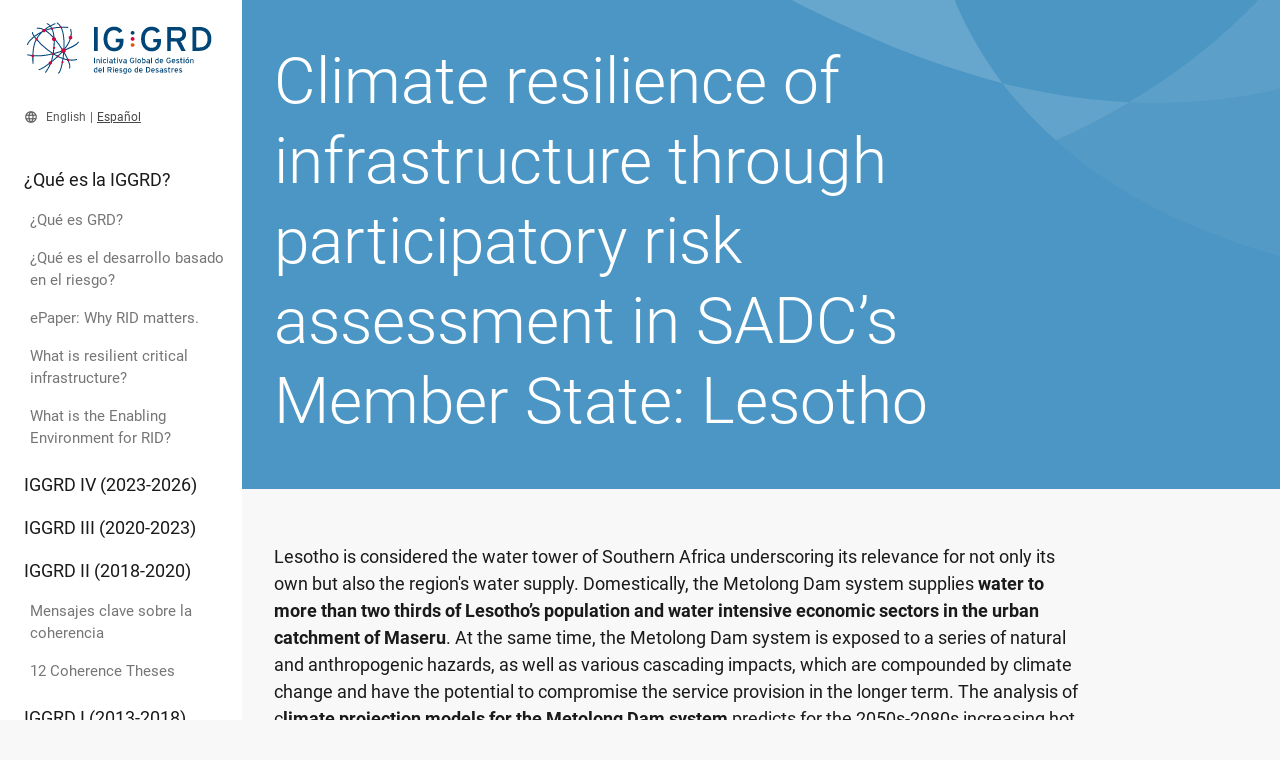

--- FILE ---
content_type: text/html;charset=UTF-8
request_url: https://www.gidrm.net/es/news/climate-resilience-of-infrastructure-through-participatory-risk-assessment-in-sadcs-member-state-lesotho
body_size: 22335
content:
<!DOCTYPE html>
<html lang="es">
    <head>
                    <meta charset="utf-8"/>
            <title>
                Climate resilience of infrastructure through participatory risk assessment in SADC’s Member State: Lesotho
                    |
                The Global Initiative on Disaster Risk Management</title>
            				
	
		<link rel="alternate" hreflang="x-default" href="https://www.gidrm.net/en/news/climate-resilience-of-infrastructure-through-participatory-risk-assessment-in-sadcs-member-state-lesotho" />
		<link rel="alternate" hreflang="en" href="https://www.gidrm.net/en/news/climate-resilience-of-infrastructure-through-participatory-risk-assessment-in-sadcs-member-state-lesotho" />
				
	
		<link rel="alternate" hreflang="es" href="https://www.gidrm.net/es/news/climate-resilience-of-infrastructure-through-participatory-risk-assessment-in-sadcs-member-state-lesotho" />
            <meta http-equiv="X-UA-Compatible" content="IE=edge">
            <meta name="viewport" content="width=device-width, initial-scale=1">
            <meta name="generator" content="GravCMS" />
<meta name="description" content="The Global Initiative on Disaster Risk Management creates and connects with international networks to develop and implement disaster risk management solutions." />
            <link rel="icon" type="image/png" href="/user/themes/gidrm/images/Favicon_gidrm.png"/>
            <link rel="canonical" href="https://www.gidrm.net/es/news/climate-resilience-of-infrastructure-through-participatory-risk-assessment-in-sadcs-member-state-lesotho"/>
                            <style>
                  @font-face {
                    font-display: swap;
                    font-family: 'Roboto';
                    font-style: normal;
                    font-weight: 300;
                    src: url('/user/themes/gidrm/fonts/roboto-v30-latin-300.woff2') format('woff2');
                  }
                  @font-face {
                    font-display: swap;
                    font-family: 'Roboto';
                    font-style: normal;
                    font-weight: 400;
                    src: url('/user/themes/gidrm/fonts/roboto-v30-latin-regular.woff2') format('woff2');
                  }
                  @font-face {
                    font-display: swap;
                    font-family: 'Roboto';
                    font-style: italic;
                    font-weight: 400;
                    src: url('/user/themes/gidrm/fonts/roboto-v30-latin-italic.woff2') format('woff2');
                  }
                  /* roboto-500 - latin */
                  @font-face {
                    font-display: swap;
                    font-family: 'Roboto';
                    font-style: normal;
                    font-weight: 500;
                    src: url('/user/themes/gidrm/fonts/roboto-v30-latin-500.woff2') format('woff2');
                  }
                  @font-face {
                    font-display: swap;
                    font-family: 'Roboto';
                    font-style: normal;
                    font-weight: 700;
                    src: url('/user/themes/gidrm/fonts/roboto-v30-latin-700.woff2') format('woff2');
                  }
                  @font-face {
                    font-display: swap;
                    font-family: 'Material Icons';
                    font-style: normal;
                    font-weight: 400;
                    src: url('/user/themes/gidrm/fonts/material-icons-v140-latin-regular.woff2') format('woff2');
                  }
                  .material-icons {
                    font-family: 'Material Icons';
                    font-weight: normal;
                    font-style: normal;
                    font-size: 24px;
                    line-height: 1;
                    letter-spacing: normal;
                    text-transform: none;
                    display: inline-block;
                    white-space: nowrap;
                    word-wrap: normal;
                    direction: ltr;
                    -webkit-font-feature-settings: 'liga';
                    -webkit-font-smoothing: antialiased;
                  }
                </style>
                                        <link href="/user/themes/gidrm/css/style.v3.css" type="text/css" rel="stylesheet">
<link href="/user/plugins/markdown-notices/assets/notices.css" type="text/css" rel="stylesheet">
<link href="/user/plugins/form/assets/form-styles.css" type="text/css" rel="stylesheet">
<link href="/user/plugins/youtube/css/youtube.css" type="text/css" rel="stylesheet">
<link href="/user/plugins/featherlight/css/featherlight.min.css" type="text/css" rel="stylesheet">
<link href="/user/plugins/login/css/login.css" type="text/css" rel="stylesheet">
<link href="/user/plugins/shortcode-ui/css/ui-accordion.css" type="text/css" rel="stylesheet">


                                                                    <script src="/system/assets/jquery/jquery-2.x.min.js"></script>
<script src="/user/plugins/featherlight/js/featherlight.min.js"></script>
<script>
$(document).ready(function(){
    $('a[rel="lightbox"]').featherlight({
        openSpeed: 250,
        closeSpeed: 250,
        closeOnClick: 'background',
        closeOnEsc: '1',
        root: 'body'
    });
});
</script>


            </head>
    <body id="top" class="news  ">
        <div class="wrapper flex">
                            
  
<aside id="sidebar">
  
  
    <!-- logo -->
    <a title="Home | The Global Initiative on Disaster Risk Management" class="sidebar_logo" href="/es">
        <img class="sidebar__logo es" src="/user/themes/gidrm/images/logo_es.svg" alt="The Global Initiative on Disaster Risk Management">
    </a>
    <!-- navi -->
    <button class="open mobile_menu js__toggle_menu">
        <img src="[data-uri]" alt="open mobile menu">
    </button>
    <div class="navigation_wrapper ">
      <nav class="navigation_main">
          <button class="close mobile_menu js__toggle_menu">
              <img src="[data-uri]" alt="close mobile menu">
          </button>
          <div class="langswitcher">
  <i class="langswitcher__icon material-icons md-14">language</i>

                                                    
            <span class="langswitcher__sep">|</span><a href="/en/news/climate-resilience-of-infrastructure-through-participatory-risk-assessment-in-sadcs-member-state-lesotho" class="external">English</a>
    

                            
            <span class="langswitcher__sep">|</span><a href="/es/news/climate-resilience-of-infrastructure-through-participatory-risk-assessment-in-sadcs-member-state-lesotho" class="external active">Español</a>
    
</div>
          

<ul class="navigation">
                                                    <li class="has-children first_level  ">
                <a class="�-qu�-es-la-iggrd " href="/es/gidrm">¿Qué es la IGGRD?</a>
                <ul class="second_level">
                                                            <li class="">
                <a class="�-qu�-es-grd  " href="/es/gidrm/what-is-drm">
                    ¿Qué es GRD?
                </a>
            </li>
                                                <li class="">
                <a class="�-qu�-es-el-desarrollo-basado-en-el-riesgo  " href="/es/gidrm/what-is-risk-informed-development">
                    ¿Qué es el desarrollo basado en el riesgo?
                </a>
            </li>
                                                <li class="">
                <a class="e-paper-why-rid-matters  " href="/es/gidrm/epaper-on-rid">
                    ePaper: Why RID matters.
                </a>
            </li>
                                                <li class="">
                <a class="what-is-resilient-critical-infrastructure  " href="/es/gidrm/critical-infrastructure-resilience">
                    What is resilient critical infrastructure?
                </a>
            </li>
                                                <li class="">
                <a class="what-is-the-enabling-environment-for-rid  " href="/es/gidrm/ee4rid">
                    What is the Enabling Environment for RID?
                </a>
            </li>
            
                </ul>
            </li>
                                                <li class="">
                <a class="iggrd-iv-2023-2026  " href="/es/gidrm-phase-4">
                    IGGRD IV (2023-2026)
                </a>
            </li>
                                                <li class="">
                <a class="iggrd-iii-2020-2023  " href="/es/gidrm-phase-3">
                    IGGRD III (2020-2023)
                </a>
            </li>
                                                <li class="has-children first_level  ">
                <a class="iggrd-ii-2018-2020 " href="/es/gidrm-phase-2">IGGRD II (2018-2020)</a>
                <ul class="second_level">
                                                            <li class="">
                <a class="mensajes-clave-sobre-la-coherencia  " href="/es/gidrm-phase-2/our-key-messages-on-coherence">
                    Mensajes clave sobre la coherencia
                </a>
            </li>
                                                <li class="">
                <a class="12-coherence-theses  " href="/es/gidrm-phase-2/our-key-messages">
                    12 Coherence Theses
                </a>
            </li>
            
                </ul>
            </li>
                                                <li class="">
                <a class="iggrd-i-2013-2018  " href="/es/products">
                    IGGRD I (2013-2018)
                </a>
            </li>
                                                <li class="">
                <a class="news  selected" href="/es/news">
                    News
                </a>
            </li>
                                                <li class="">
                <a class="publications  " href="/es/publications">
                    Publications
                </a>
            </li>
            
        </ul>

          
  <nav class="navigation_sub">
    <hr>
                <a href="/es/glossary" title="Glosario " > Glosario  </a>
                <a href="/es/contact" title="Contact" > Contact </a>
                <a href="/es/imprint" title="Imprint" > Imprint </a>
                <a href="/es/datasecurity" title="Data protection" > Data protection </a>
      </nav>
      </nav>
    </div>

</aside>
            
                            <main id="content">
                                      <header class="news">
  
    <div class="header__body">
              <div class="header__inner col-12 col-lg-9">
              <h1> Climate resilience of infrastructure through participatory risk assessment in SADC’s Member State: Lesotho </h1>
            </div>
              <div class="header__visual">
          <img src="/user/themes/gidrm/images/header_visual.svg" alt="" />
        </div>
    </div>
</header>
                                          <div class="container editor align_left">
  <div class="row">
    <div class="col col-lg-10">
      <p>Lesotho is considered the water tower of Southern Africa underscoring its relevance for not only its own but also the region's water supply. Domestically, the Metolong Dam system supplies <strong>water to more than two thirds of Lesotho’s population and water intensive economic sectors in the urban catchment of Maseru</strong>. At the same time, the Metolong Dam system is exposed to a series of natural and anthropogenic hazards, as well as various cascading impacts, which are compounded by climate change and have the potential to compromise the service provision in the longer term. The analysis of c<strong>limate projection models for the Metolong Dam system</strong> predicts for the 2050s-2080s increasing hot temperature extremes, drought severity, and wildfires, as well as increasing frequency and intensity of storms and heavy precipitation events. In view of climate change being a key driver of risks, it is <strong>critical to systemically integrate existing and emerging risks into the planning and management of water infrastructure supply systems</strong>.<br />
<br><br />
<img title="Picture%209" alt="Picture%209" src="/user/pages/06.news/climate-resilience-of-infrastructure-through-participatory-risk-assessment-in-sadcs-member-state-lesotho/Picture 9.JPG" /><br />
<br></p>
<h3>Climate Risk Assessment of the Metolong Dam System</h3>
<p>Against this backdrop, the Government of Lesotho, in cooperation with the Global Initiative on Disaster Risk Management (<a href="http://www.gidrm.net/">GIDRM</a>) has engaged, under the umbrella of the National Integrated Catchment Management Program (<a href="https://renoka.org/">RENOKA</a>), in the process to assess the prevailing and future climate risks of the Metolong Dam infrastructure system, and its relevant up and downstream components, including its reservoir and catchment, as well as water treatment plant and its water distribution system. </p>
<p>This is being achieved through the application of the  Public Infrastructure Engineering Vulnerability Committee (<a href="https://pievc.ca/protocol/">PIEVC</a>) Protocol in partnership with the Climate Risk Institute (<a href="https://climateriskinstitute.ca/about-cri-2/">CRI</a>). Applying the PIEVC in Lesotho aims to provide a better understanding of the service reliability of the dam system under changing climate conditions and identify potential consequences of varying water service levels for key user groups. The assessment forms the basis to evaluate implications for sustainable water provision (thereby, a contribution to sustainable development) in the catchment and the water sector from a risk-informed development perspective. It thus provides a critical tool to support decision-making and risk-informed planning and implementation processes. </p>
<p>Following an <a href="https://www.gidrm.net/en/news/protecting-public-investments-in-lesotho-for-resilient-and-sustainable-water-supply">inception workshop</a> and online training on the use of the PIEVC methodology during August to October 2022 the risk assessment of the Metolong Dam system was primarily carried out during a four-day workshop from January 31 to February 3, 2023. As a multi-faceted and participatory process, allowing transparency, co-ownership and collective accountability among stakeholders, the assessment brought together over 50 practitioners, managers, and decision-makers from different sectors (e.g., public infrastructure &amp; service provision; natural resources, water &amp; land management; climate &amp; meteorology; disaster risk management; forestry; agriculture; industry; academia; and local communities).<br />
<br></p>
<h3>PIEVC Assessment &amp; Preliminary Findings</h3>
<p>The assessment workshop was kick-started with a guided tour of the Metolong Dam and Water Treatment Plant. The on-site visit offered additional insights into some of the risk drivers and impacts upstream highlighting the interconnection of the three scales of assessment (i.e., watershed and reservoir, dam infrastructure, and downstream user groups). </p>
<p>The workshop’s methodological approach and stakeholder-driven assessment was structured along three core steps: </p>
<ol>
<li><strong>Impact chain assessment</strong>: Impact chains provided a suitable entry point to understand the context, drivers of systemic risks, and their cascading impacts across the three assessment scales of the Metolong Dam system. Discussions and validation allowed to unpack how climate change, extreme events and bio-physical impacts on the environment interact with key grey and green infrastructure components of the system as well as with socio-economic, structural, and environmental development pathways at large.</li>
<li><strong>Risk-screening for each component of the assessment scale</strong>: Having laid the foundation for a risk screening, the exposure of key infrastructure components was evaluated and then followed by a scoring of potential severity of impact. Each interaction namely, the respective exposure, severity of impact (vulnerability), and climate likelihood of occurrence (hazard) was multiplied in order to receive a risk score. </li>
<li><strong>In-depth assessment of selected key impacts</strong>: Key impacts like the lifecycle reduction of the dam reservoir were assessed more in-depth and complemented by discussions on risk tolerances and recommendations towards potential options to address and adapt to the identified risks.<br />
<br><br />
<img alt="Picture3" src="/images/c/e/9/6/a/ce96ab537025c919805d081096f8739619d0f762-picture3.png" /><img alt="Picture4" src="/images/4/4/c/a/8/44ca8a8d8c748e5f5d40081ba3086a405c98ae4b-picture4.png" /><br />
<br></li>
</ol>
<p><strong>Preliminary findings</strong> from the risk screening include i.a.:</p>
<ul>
<li>Occurrence of heavy precipitation scenarios posing “significant” to “major” risk to watershed components included risks to rangeland, agricultural lands, wetlands, forest, and transportation networks. </li>
<li>Increase of heavy precipitation scenarios was identified as posing a “major risk” to erodible soils in the watershed and reservoir.</li>
<li>Heat waves and different heavy precipitation scenarios put the functioning of the water treatment works at “significant” risk.</li>
<li>Increased occurrence of 100-year flood events creates significant risk to various components of the dam infrastructure, specifically drainage and access galleries, outlet works, ICT, and supporting infrastructure.</li>
<li>Pumping stations, transmission and distribution mains as well as water demand are expected to face “moderate” to “significant” risk during heatwaves and heavy precipitation scenarios. </li>
<li>Heat waves and different heavy precipitation scenarios put people’s and worker’s health and safety at “high” risk across all scales.</li>
</ul>
<p>Finally, preliminary findings of the risk screening and recommendations were presented to decision-makers from different institutions, sparking discussions on related adaptation options and risk-informed development pathways. In this respect, assessment findings directly inform ReNOKA’s risk-informed integrated catchment management approach, which at the same time also serves as a vehicle to address risk drivers related to land and water management practices identified in the assessment. Decision-makers also emphasized the importance of addressing risks in a systemic, proactive, continuous, cross-sectoral and inter-institutional manner, signaling their commitment to working collectively towards ensuring water service reliability and resiliency of the system. </p>
<p>The assessment process has also laid the foundation for the institutionalization of risk assessments in the planning and management of critical infrastructure systems in Lesotho at large. Encouraging all national, subnational, state and non-state actors, Mr. Lebohang Maseru (Lesotho’s Acting Commissioner of Water) highlighted to: </p>
<blockquote>
<p>“seize this opportunity to place climate risk assessment as a key priority in infrastructure planning and enable Lesotho to champion the process as a good practice in the region.” </p>
</blockquote>
<p>The learning experiences from Lesotho and the climate vulnerability assessment will be upscaled to the Orange-Senqu River Commission (ORASECOM) and the SADC Technical Working Group on Disaster Risk Reduction. This interface between the national and regional level will contribute to the use of the risk-informed development guiding principles, tools, and methods to strengthen the resilience of existing infrastructure and future investments for SADC’s regional integration.<br />
<br></p>
<hr />
<p><em>Disclaimer: The process is supported by the Global Initiative on Disaster Risk Management (GIDRM) commissioned by the German Federal Ministry for Economic Cooperation and Development (BMZ) and implemented by the Deutsche Gesellschaft für internationale Zusammenarbeit (GIZ). The PIEVC risk assessment is being carried out in partnership with the Climate Risk Institute (CRI). PIEVC is hosted and promoted by an alliance of GIZ, CRI and the Institute for Catastrophic Risk Reduction (ICLR).</em></p>
    </div>
  </div>
  </div>
                </main>
                    </div>
                    <script src="/user/themes/gidrm/js/main.js"></script>

        
    </body>
</html>


--- FILE ---
content_type: text/css
request_url: https://www.gidrm.net/user/themes/gidrm/css/style.v3.css
body_size: 33047
content:
:root{--black: #1a1a1a;--blue_dark: #446992;--blue_darkest: #004577;--blue_light: #4b96c4;--blue_lightest: #a5cae1;--blue_medium: #3579bb;--grey_darker: #767676;--grey_darkest: #333333;--grey_light: #d1d1d1;--grey_lightest: #f8f8f8;--grey_medium: #a3a3a3;--red_coral: #e07230;--red_coral_light: #ffb88d;--red_raspberry: #D3033B;--red_raspberry_light: #f17395;--white: #ffffff}.container.align_left{margin-left:0px}hr{border:none;border-top:1px solid;height:1px}.langswitcher{font-size:12px;margin:0;padding:0;top:0;display:block}.accordion-wrapper label{color:var(--grey_darkest) !important}*,*::before,*::after{box-sizing:border-box}html{font-family:sans-serif;line-height:1.15;-webkit-text-size-adjust:100%;-webkit-tap-highlight-color:rgba(0,0,0,0)}article,aside,figcaption,figure,footer,header,hgroup,main,nav,section{display:block}body{margin:0;font-family:"Roboto",sans-serif;font-size:1rem;font-weight:400;line-height:1.5;color:#1a1a1a;text-align:left;background-color:#f8f8f8}[tabindex="-1"]:focus{outline:0 !important}hr{box-sizing:content-box;height:0;overflow:visible}h1,h2,h3,h4,h5,h6{margin-top:0;margin-bottom:.5rem}p{margin-top:0;margin-bottom:1rem}abbr[title],abbr[data-original-title]{text-decoration:underline;-webkit-text-decoration:underline dotted;text-decoration:underline dotted;cursor:help;border-bottom:0;-webkit-text-decoration-skip-ink:none;text-decoration-skip-ink:none}address{margin-bottom:1rem;font-style:normal;line-height:inherit}ol,ul,dl{margin-top:0;margin-bottom:1rem}ol ol,ul ul,ol ul,ul ol{margin-bottom:0}dt{font-weight:700}dd{margin-bottom:.5rem;margin-left:0}blockquote{margin:0 0 1rem}b,strong{font-weight:bolder}small{font-size:80%}sub,sup{position:relative;font-size:75%;line-height:0;vertical-align:baseline}sub{bottom:-0.25em}sup{top:-0.5em}a{color:#004577;text-decoration:none;background-color:rgba(0,0,0,0)}a:hover{color:#00192b;text-decoration:underline}a:not([href]):not([tabindex]){color:inherit;text-decoration:none}a:not([href]):not([tabindex]):hover,a:not([href]):not([tabindex]):focus{color:inherit;text-decoration:none}a:not([href]):not([tabindex]):focus{outline:0}pre,code,kbd,samp{font-family:SFMono-Regular,Menlo,Monaco,Consolas,"Liberation Mono","Courier New",monospace;font-size:1em}pre{margin-top:0;margin-bottom:1rem;overflow:auto}figure{margin:0 0 1rem}img{vertical-align:middle;border-style:none}svg{overflow:hidden;vertical-align:middle}table{border-collapse:collapse}caption{padding-top:.75rem;padding-bottom:.75rem;color:#6c757d;text-align:left;caption-side:bottom}th{text-align:inherit}label{display:inline-block;margin-bottom:.5rem}button{border-radius:0}button:focus{outline:1px dotted;outline:5px auto -webkit-focus-ring-color}input,button,select,optgroup,textarea{margin:0;font-family:inherit;font-size:inherit;line-height:inherit}button,input{overflow:visible}button,select{text-transform:none}select{word-wrap:normal}button,[type=button],[type=reset],[type=submit]{-webkit-appearance:button}button:not(:disabled),[type=button]:not(:disabled),[type=reset]:not(:disabled),[type=submit]:not(:disabled){cursor:pointer}button::-moz-focus-inner,[type=button]::-moz-focus-inner,[type=reset]::-moz-focus-inner,[type=submit]::-moz-focus-inner{padding:0;border-style:none}input[type=radio],input[type=checkbox]{box-sizing:border-box;padding:0}input[type=date],input[type=time],input[type=datetime-local],input[type=month]{-webkit-appearance:listbox}textarea{overflow:auto;resize:vertical}fieldset{min-width:0;padding:0;margin:0;border:0}legend{display:block;width:100%;max-width:100%;padding:0;margin-bottom:.5rem;font-size:1.5rem;line-height:inherit;color:inherit;white-space:normal}progress{vertical-align:baseline}[type=number]::-webkit-inner-spin-button,[type=number]::-webkit-outer-spin-button{height:auto}[type=search]{outline-offset:-2px;-webkit-appearance:none}[type=search]::-webkit-search-decoration{-webkit-appearance:none}::-webkit-file-upload-button{font:inherit;-webkit-appearance:button}output{display:inline-block}summary{display:list-item;cursor:pointer}template{display:none}[hidden]{display:none !important}.img-fluid{max-width:100%;height:auto}.img-thumbnail{padding:.25rem;background-color:#f8f8f8;border:1px solid #dee2e6;border-radius:.25rem;max-width:100%;height:auto}.figure{display:inline-block}.figure-img{margin-bottom:.5rem;line-height:1}.figure-caption{font-size:90%;color:#6c757d}code{font-size:87.5%;color:#e83e8c;word-break:break-word}a>code{color:inherit}kbd{padding:.2rem .4rem;font-size:87.5%;color:#fff;background-color:#212529;border-radius:.2rem}kbd kbd{padding:0;font-size:100%;font-weight:700}pre{display:block;font-size:87.5%;color:#212529}pre code{font-size:inherit;color:inherit;word-break:normal}.pre-scrollable{max-height:340px;overflow-y:scroll}.d-none{display:none !important}.d-inline{display:inline !important}.d-inline-block{display:inline-block !important}.d-block{display:block !important}.d-table{display:table !important}.d-table-row{display:table-row !important}.d-table-cell{display:table-cell !important}.d-flex{display:flex !important}.d-inline-flex{display:inline-flex !important}@media(min-width: 576px){.d-sm-none{display:none !important}.d-sm-inline{display:inline !important}.d-sm-inline-block{display:inline-block !important}.d-sm-block{display:block !important}.d-sm-table{display:table !important}.d-sm-table-row{display:table-row !important}.d-sm-table-cell{display:table-cell !important}.d-sm-flex{display:flex !important}.d-sm-inline-flex{display:inline-flex !important}}@media(min-width: 768px){.d-md-none{display:none !important}.d-md-inline{display:inline !important}.d-md-inline-block{display:inline-block !important}.d-md-block{display:block !important}.d-md-table{display:table !important}.d-md-table-row{display:table-row !important}.d-md-table-cell{display:table-cell !important}.d-md-flex{display:flex !important}.d-md-inline-flex{display:inline-flex !important}}@media(min-width: 992px){.d-lg-none{display:none !important}.d-lg-inline{display:inline !important}.d-lg-inline-block{display:inline-block !important}.d-lg-block{display:block !important}.d-lg-table{display:table !important}.d-lg-table-row{display:table-row !important}.d-lg-table-cell{display:table-cell !important}.d-lg-flex{display:flex !important}.d-lg-inline-flex{display:inline-flex !important}}@media(min-width: 1200px){.d-xl-none{display:none !important}.d-xl-inline{display:inline !important}.d-xl-inline-block{display:inline-block !important}.d-xl-block{display:block !important}.d-xl-table{display:table !important}.d-xl-table-row{display:table-row !important}.d-xl-table-cell{display:table-cell !important}.d-xl-flex{display:flex !important}.d-xl-inline-flex{display:inline-flex !important}}@media print{.d-print-none{display:none !important}.d-print-inline{display:inline !important}.d-print-inline-block{display:inline-block !important}.d-print-block{display:block !important}.d-print-table{display:table !important}.d-print-table-row{display:table-row !important}.d-print-table-cell{display:table-cell !important}.d-print-flex{display:flex !important}.d-print-inline-flex{display:inline-flex !important}}.flex-row{flex-direction:row !important}.flex-column{flex-direction:column !important}.flex-row-reverse{flex-direction:row-reverse !important}.flex-column-reverse{flex-direction:column-reverse !important}.flex-wrap{flex-wrap:wrap !important}.flex-nowrap{flex-wrap:nowrap !important}.flex-wrap-reverse{flex-wrap:wrap-reverse !important}.flex-fill{flex:1 1 auto !important}.flex-grow-0{flex-grow:0 !important}.flex-grow-1{flex-grow:1 !important}.flex-shrink-0{flex-shrink:0 !important}.flex-shrink-1{flex-shrink:1 !important}.justify-content-start{justify-content:flex-start !important}.justify-content-end{justify-content:flex-end !important}.justify-content-center{justify-content:center !important}.justify-content-between{justify-content:space-between !important}.justify-content-around{justify-content:space-around !important}.align-items-start{align-items:flex-start !important}.align-items-end{align-items:flex-end !important}.align-items-center{align-items:center !important}.align-items-baseline{align-items:baseline !important}.align-items-stretch{align-items:stretch !important}.align-content-start{align-content:flex-start !important}.align-content-end{align-content:flex-end !important}.align-content-center{align-content:center !important}.align-content-between{align-content:space-between !important}.align-content-around{align-content:space-around !important}.align-content-stretch{align-content:stretch !important}.align-self-auto{align-self:auto !important}.align-self-start{align-self:flex-start !important}.align-self-end{align-self:flex-end !important}.align-self-center{align-self:center !important}.align-self-baseline{align-self:baseline !important}.align-self-stretch{align-self:stretch !important}@media(min-width: 576px){.flex-sm-row{flex-direction:row !important}.flex-sm-column{flex-direction:column !important}.flex-sm-row-reverse{flex-direction:row-reverse !important}.flex-sm-column-reverse{flex-direction:column-reverse !important}.flex-sm-wrap{flex-wrap:wrap !important}.flex-sm-nowrap{flex-wrap:nowrap !important}.flex-sm-wrap-reverse{flex-wrap:wrap-reverse !important}.flex-sm-fill{flex:1 1 auto !important}.flex-sm-grow-0{flex-grow:0 !important}.flex-sm-grow-1{flex-grow:1 !important}.flex-sm-shrink-0{flex-shrink:0 !important}.flex-sm-shrink-1{flex-shrink:1 !important}.justify-content-sm-start{justify-content:flex-start !important}.justify-content-sm-end{justify-content:flex-end !important}.justify-content-sm-center{justify-content:center !important}.justify-content-sm-between{justify-content:space-between !important}.justify-content-sm-around{justify-content:space-around !important}.align-items-sm-start{align-items:flex-start !important}.align-items-sm-end{align-items:flex-end !important}.align-items-sm-center{align-items:center !important}.align-items-sm-baseline{align-items:baseline !important}.align-items-sm-stretch{align-items:stretch !important}.align-content-sm-start{align-content:flex-start !important}.align-content-sm-end{align-content:flex-end !important}.align-content-sm-center{align-content:center !important}.align-content-sm-between{align-content:space-between !important}.align-content-sm-around{align-content:space-around !important}.align-content-sm-stretch{align-content:stretch !important}.align-self-sm-auto{align-self:auto !important}.align-self-sm-start{align-self:flex-start !important}.align-self-sm-end{align-self:flex-end !important}.align-self-sm-center{align-self:center !important}.align-self-sm-baseline{align-self:baseline !important}.align-self-sm-stretch{align-self:stretch !important}}@media(min-width: 768px){.flex-md-row{flex-direction:row !important}.flex-md-column{flex-direction:column !important}.flex-md-row-reverse{flex-direction:row-reverse !important}.flex-md-column-reverse{flex-direction:column-reverse !important}.flex-md-wrap{flex-wrap:wrap !important}.flex-md-nowrap{flex-wrap:nowrap !important}.flex-md-wrap-reverse{flex-wrap:wrap-reverse !important}.flex-md-fill{flex:1 1 auto !important}.flex-md-grow-0{flex-grow:0 !important}.flex-md-grow-1{flex-grow:1 !important}.flex-md-shrink-0{flex-shrink:0 !important}.flex-md-shrink-1{flex-shrink:1 !important}.justify-content-md-start{justify-content:flex-start !important}.justify-content-md-end{justify-content:flex-end !important}.justify-content-md-center{justify-content:center !important}.justify-content-md-between{justify-content:space-between !important}.justify-content-md-around{justify-content:space-around !important}.align-items-md-start{align-items:flex-start !important}.align-items-md-end{align-items:flex-end !important}.align-items-md-center{align-items:center !important}.align-items-md-baseline{align-items:baseline !important}.align-items-md-stretch{align-items:stretch !important}.align-content-md-start{align-content:flex-start !important}.align-content-md-end{align-content:flex-end !important}.align-content-md-center{align-content:center !important}.align-content-md-between{align-content:space-between !important}.align-content-md-around{align-content:space-around !important}.align-content-md-stretch{align-content:stretch !important}.align-self-md-auto{align-self:auto !important}.align-self-md-start{align-self:flex-start !important}.align-self-md-end{align-self:flex-end !important}.align-self-md-center{align-self:center !important}.align-self-md-baseline{align-self:baseline !important}.align-self-md-stretch{align-self:stretch !important}}@media(min-width: 992px){.flex-lg-row{flex-direction:row !important}.flex-lg-column{flex-direction:column !important}.flex-lg-row-reverse{flex-direction:row-reverse !important}.flex-lg-column-reverse{flex-direction:column-reverse !important}.flex-lg-wrap{flex-wrap:wrap !important}.flex-lg-nowrap{flex-wrap:nowrap !important}.flex-lg-wrap-reverse{flex-wrap:wrap-reverse !important}.flex-lg-fill{flex:1 1 auto !important}.flex-lg-grow-0{flex-grow:0 !important}.flex-lg-grow-1{flex-grow:1 !important}.flex-lg-shrink-0{flex-shrink:0 !important}.flex-lg-shrink-1{flex-shrink:1 !important}.justify-content-lg-start{justify-content:flex-start !important}.justify-content-lg-end{justify-content:flex-end !important}.justify-content-lg-center{justify-content:center !important}.justify-content-lg-between{justify-content:space-between !important}.justify-content-lg-around{justify-content:space-around !important}.align-items-lg-start{align-items:flex-start !important}.align-items-lg-end{align-items:flex-end !important}.align-items-lg-center{align-items:center !important}.align-items-lg-baseline{align-items:baseline !important}.align-items-lg-stretch{align-items:stretch !important}.align-content-lg-start{align-content:flex-start !important}.align-content-lg-end{align-content:flex-end !important}.align-content-lg-center{align-content:center !important}.align-content-lg-between{align-content:space-between !important}.align-content-lg-around{align-content:space-around !important}.align-content-lg-stretch{align-content:stretch !important}.align-self-lg-auto{align-self:auto !important}.align-self-lg-start{align-self:flex-start !important}.align-self-lg-end{align-self:flex-end !important}.align-self-lg-center{align-self:center !important}.align-self-lg-baseline{align-self:baseline !important}.align-self-lg-stretch{align-self:stretch !important}}@media(min-width: 1200px){.flex-xl-row{flex-direction:row !important}.flex-xl-column{flex-direction:column !important}.flex-xl-row-reverse{flex-direction:row-reverse !important}.flex-xl-column-reverse{flex-direction:column-reverse !important}.flex-xl-wrap{flex-wrap:wrap !important}.flex-xl-nowrap{flex-wrap:nowrap !important}.flex-xl-wrap-reverse{flex-wrap:wrap-reverse !important}.flex-xl-fill{flex:1 1 auto !important}.flex-xl-grow-0{flex-grow:0 !important}.flex-xl-grow-1{flex-grow:1 !important}.flex-xl-shrink-0{flex-shrink:0 !important}.flex-xl-shrink-1{flex-shrink:1 !important}.justify-content-xl-start{justify-content:flex-start !important}.justify-content-xl-end{justify-content:flex-end !important}.justify-content-xl-center{justify-content:center !important}.justify-content-xl-between{justify-content:space-between !important}.justify-content-xl-around{justify-content:space-around !important}.align-items-xl-start{align-items:flex-start !important}.align-items-xl-end{align-items:flex-end !important}.align-items-xl-center{align-items:center !important}.align-items-xl-baseline{align-items:baseline !important}.align-items-xl-stretch{align-items:stretch !important}.align-content-xl-start{align-content:flex-start !important}.align-content-xl-end{align-content:flex-end !important}.align-content-xl-center{align-content:center !important}.align-content-xl-between{align-content:space-between !important}.align-content-xl-around{align-content:space-around !important}.align-content-xl-stretch{align-content:stretch !important}.align-self-xl-auto{align-self:auto !important}.align-self-xl-start{align-self:flex-start !important}.align-self-xl-end{align-self:flex-end !important}.align-self-xl-center{align-self:center !important}.align-self-xl-baseline{align-self:baseline !important}.align-self-xl-stretch{align-self:stretch !important}}.m-0{margin:0 !important}.mt-0,.my-0{margin-top:0 !important}.mr-0,.mx-0{margin-right:0 !important}.mb-0,.my-0{margin-bottom:0 !important}.ml-0,.mx-0{margin-left:0 !important}.m-1{margin:.25rem !important}.mt-1,.my-1{margin-top:.25rem !important}.mr-1,.mx-1{margin-right:.25rem !important}.mb-1,.my-1{margin-bottom:.25rem !important}.ml-1,.mx-1{margin-left:.25rem !important}.m-2{margin:.5rem !important}.mt-2,.my-2{margin-top:.5rem !important}.mr-2,.mx-2{margin-right:.5rem !important}.mb-2,.my-2{margin-bottom:.5rem !important}.ml-2,.mx-2{margin-left:.5rem !important}.m-3{margin:1rem !important}.mt-3,.my-3{margin-top:1rem !important}.mr-3,.mx-3{margin-right:1rem !important}.mb-3,.my-3{margin-bottom:1rem !important}.ml-3,.mx-3{margin-left:1rem !important}.m-4{margin:1.5rem !important}.mt-4,.my-4{margin-top:1.5rem !important}.mr-4,.mx-4{margin-right:1.5rem !important}.mb-4,.my-4{margin-bottom:1.5rem !important}.ml-4,.mx-4{margin-left:1.5rem !important}.m-5{margin:3rem !important}.mt-5,.my-5{margin-top:3rem !important}.mr-5,.mx-5{margin-right:3rem !important}.mb-5,.my-5{margin-bottom:3rem !important}.ml-5,.mx-5{margin-left:3rem !important}.p-0{padding:0 !important}.pt-0,.py-0{padding-top:0 !important}.pr-0,.px-0{padding-right:0 !important}.pb-0,.py-0{padding-bottom:0 !important}.pl-0,.px-0{padding-left:0 !important}.p-1{padding:.25rem !important}.pt-1,.py-1{padding-top:.25rem !important}.pr-1,.px-1{padding-right:.25rem !important}.pb-1,.py-1{padding-bottom:.25rem !important}.pl-1,.px-1{padding-left:.25rem !important}.p-2{padding:.5rem !important}.pt-2,.py-2{padding-top:.5rem !important}.pr-2,.px-2{padding-right:.5rem !important}.pb-2,.py-2{padding-bottom:.5rem !important}.pl-2,.px-2{padding-left:.5rem !important}.p-3{padding:1rem !important}.pt-3,.py-3{padding-top:1rem !important}.pr-3,.px-3{padding-right:1rem !important}.pb-3,.py-3{padding-bottom:1rem !important}.pl-3,.px-3{padding-left:1rem !important}.p-4{padding:1.5rem !important}.pt-4,.py-4{padding-top:1.5rem !important}.pr-4,.px-4{padding-right:1.5rem !important}.pb-4,.py-4{padding-bottom:1.5rem !important}.pl-4,.px-4{padding-left:1.5rem !important}.p-5{padding:3rem !important}.pt-5,.py-5{padding-top:3rem !important}.pr-5,.px-5{padding-right:3rem !important}.pb-5,.py-5{padding-bottom:3rem !important}.pl-5,.px-5{padding-left:3rem !important}.m-n1{margin:-0.25rem !important}.mt-n1,.my-n1{margin-top:-0.25rem !important}.mr-n1,.mx-n1{margin-right:-0.25rem !important}.mb-n1,.my-n1{margin-bottom:-0.25rem !important}.ml-n1,.mx-n1{margin-left:-0.25rem !important}.m-n2{margin:-0.5rem !important}.mt-n2,.my-n2{margin-top:-0.5rem !important}.mr-n2,.mx-n2{margin-right:-0.5rem !important}.mb-n2,.my-n2{margin-bottom:-0.5rem !important}.ml-n2,.mx-n2{margin-left:-0.5rem !important}.m-n3{margin:-1rem !important}.mt-n3,.my-n3{margin-top:-1rem !important}.mr-n3,.mx-n3{margin-right:-1rem !important}.mb-n3,.my-n3{margin-bottom:-1rem !important}.ml-n3,.mx-n3{margin-left:-1rem !important}.m-n4{margin:-1.5rem !important}.mt-n4,.my-n4{margin-top:-1.5rem !important}.mr-n4,.mx-n4{margin-right:-1.5rem !important}.mb-n4,.my-n4{margin-bottom:-1.5rem !important}.ml-n4,.mx-n4{margin-left:-1.5rem !important}.m-n5{margin:-3rem !important}.mt-n5,.my-n5{margin-top:-3rem !important}.mr-n5,.mx-n5{margin-right:-3rem !important}.mb-n5,.my-n5{margin-bottom:-3rem !important}.ml-n5,.mx-n5{margin-left:-3rem !important}.m-auto{margin:auto !important}.mt-auto,.my-auto{margin-top:auto !important}.mr-auto,.mx-auto{margin-right:auto !important}.mb-auto,.my-auto{margin-bottom:auto !important}.ml-auto,.mx-auto{margin-left:auto !important}@media(min-width: 576px){.m-sm-0{margin:0 !important}.mt-sm-0,.my-sm-0{margin-top:0 !important}.mr-sm-0,.mx-sm-0{margin-right:0 !important}.mb-sm-0,.my-sm-0{margin-bottom:0 !important}.ml-sm-0,.mx-sm-0{margin-left:0 !important}.m-sm-1{margin:.25rem !important}.mt-sm-1,.my-sm-1{margin-top:.25rem !important}.mr-sm-1,.mx-sm-1{margin-right:.25rem !important}.mb-sm-1,.my-sm-1{margin-bottom:.25rem !important}.ml-sm-1,.mx-sm-1{margin-left:.25rem !important}.m-sm-2{margin:.5rem !important}.mt-sm-2,.my-sm-2{margin-top:.5rem !important}.mr-sm-2,.mx-sm-2{margin-right:.5rem !important}.mb-sm-2,.my-sm-2{margin-bottom:.5rem !important}.ml-sm-2,.mx-sm-2{margin-left:.5rem !important}.m-sm-3{margin:1rem !important}.mt-sm-3,.my-sm-3{margin-top:1rem !important}.mr-sm-3,.mx-sm-3{margin-right:1rem !important}.mb-sm-3,.my-sm-3{margin-bottom:1rem !important}.ml-sm-3,.mx-sm-3{margin-left:1rem !important}.m-sm-4{margin:1.5rem !important}.mt-sm-4,.my-sm-4{margin-top:1.5rem !important}.mr-sm-4,.mx-sm-4{margin-right:1.5rem !important}.mb-sm-4,.my-sm-4{margin-bottom:1.5rem !important}.ml-sm-4,.mx-sm-4{margin-left:1.5rem !important}.m-sm-5{margin:3rem !important}.mt-sm-5,.my-sm-5{margin-top:3rem !important}.mr-sm-5,.mx-sm-5{margin-right:3rem !important}.mb-sm-5,.my-sm-5{margin-bottom:3rem !important}.ml-sm-5,.mx-sm-5{margin-left:3rem !important}.p-sm-0{padding:0 !important}.pt-sm-0,.py-sm-0{padding-top:0 !important}.pr-sm-0,.px-sm-0{padding-right:0 !important}.pb-sm-0,.py-sm-0{padding-bottom:0 !important}.pl-sm-0,.px-sm-0{padding-left:0 !important}.p-sm-1{padding:.25rem !important}.pt-sm-1,.py-sm-1{padding-top:.25rem !important}.pr-sm-1,.px-sm-1{padding-right:.25rem !important}.pb-sm-1,.py-sm-1{padding-bottom:.25rem !important}.pl-sm-1,.px-sm-1{padding-left:.25rem !important}.p-sm-2{padding:.5rem !important}.pt-sm-2,.py-sm-2{padding-top:.5rem !important}.pr-sm-2,.px-sm-2{padding-right:.5rem !important}.pb-sm-2,.py-sm-2{padding-bottom:.5rem !important}.pl-sm-2,.px-sm-2{padding-left:.5rem !important}.p-sm-3{padding:1rem !important}.pt-sm-3,.py-sm-3{padding-top:1rem !important}.pr-sm-3,.px-sm-3{padding-right:1rem !important}.pb-sm-3,.py-sm-3{padding-bottom:1rem !important}.pl-sm-3,.px-sm-3{padding-left:1rem !important}.p-sm-4{padding:1.5rem !important}.pt-sm-4,.py-sm-4{padding-top:1.5rem !important}.pr-sm-4,.px-sm-4{padding-right:1.5rem !important}.pb-sm-4,.py-sm-4{padding-bottom:1.5rem !important}.pl-sm-4,.px-sm-4{padding-left:1.5rem !important}.p-sm-5{padding:3rem !important}.pt-sm-5,.py-sm-5{padding-top:3rem !important}.pr-sm-5,.px-sm-5{padding-right:3rem !important}.pb-sm-5,.py-sm-5{padding-bottom:3rem !important}.pl-sm-5,.px-sm-5{padding-left:3rem !important}.m-sm-n1{margin:-0.25rem !important}.mt-sm-n1,.my-sm-n1{margin-top:-0.25rem !important}.mr-sm-n1,.mx-sm-n1{margin-right:-0.25rem !important}.mb-sm-n1,.my-sm-n1{margin-bottom:-0.25rem !important}.ml-sm-n1,.mx-sm-n1{margin-left:-0.25rem !important}.m-sm-n2{margin:-0.5rem !important}.mt-sm-n2,.my-sm-n2{margin-top:-0.5rem !important}.mr-sm-n2,.mx-sm-n2{margin-right:-0.5rem !important}.mb-sm-n2,.my-sm-n2{margin-bottom:-0.5rem !important}.ml-sm-n2,.mx-sm-n2{margin-left:-0.5rem !important}.m-sm-n3{margin:-1rem !important}.mt-sm-n3,.my-sm-n3{margin-top:-1rem !important}.mr-sm-n3,.mx-sm-n3{margin-right:-1rem !important}.mb-sm-n3,.my-sm-n3{margin-bottom:-1rem !important}.ml-sm-n3,.mx-sm-n3{margin-left:-1rem !important}.m-sm-n4{margin:-1.5rem !important}.mt-sm-n4,.my-sm-n4{margin-top:-1.5rem !important}.mr-sm-n4,.mx-sm-n4{margin-right:-1.5rem !important}.mb-sm-n4,.my-sm-n4{margin-bottom:-1.5rem !important}.ml-sm-n4,.mx-sm-n4{margin-left:-1.5rem !important}.m-sm-n5{margin:-3rem !important}.mt-sm-n5,.my-sm-n5{margin-top:-3rem !important}.mr-sm-n5,.mx-sm-n5{margin-right:-3rem !important}.mb-sm-n5,.my-sm-n5{margin-bottom:-3rem !important}.ml-sm-n5,.mx-sm-n5{margin-left:-3rem !important}.m-sm-auto{margin:auto !important}.mt-sm-auto,.my-sm-auto{margin-top:auto !important}.mr-sm-auto,.mx-sm-auto{margin-right:auto !important}.mb-sm-auto,.my-sm-auto{margin-bottom:auto !important}.ml-sm-auto,.mx-sm-auto{margin-left:auto !important}}@media(min-width: 768px){.m-md-0{margin:0 !important}.mt-md-0,.my-md-0{margin-top:0 !important}.mr-md-0,.mx-md-0{margin-right:0 !important}.mb-md-0,.my-md-0{margin-bottom:0 !important}.ml-md-0,.mx-md-0{margin-left:0 !important}.m-md-1{margin:.25rem !important}.mt-md-1,.my-md-1{margin-top:.25rem !important}.mr-md-1,.mx-md-1{margin-right:.25rem !important}.mb-md-1,.my-md-1{margin-bottom:.25rem !important}.ml-md-1,.mx-md-1{margin-left:.25rem !important}.m-md-2{margin:.5rem !important}.mt-md-2,.my-md-2{margin-top:.5rem !important}.mr-md-2,.mx-md-2{margin-right:.5rem !important}.mb-md-2,.my-md-2{margin-bottom:.5rem !important}.ml-md-2,.mx-md-2{margin-left:.5rem !important}.m-md-3{margin:1rem !important}.mt-md-3,.my-md-3{margin-top:1rem !important}.mr-md-3,.mx-md-3{margin-right:1rem !important}.mb-md-3,.my-md-3{margin-bottom:1rem !important}.ml-md-3,.mx-md-3{margin-left:1rem !important}.m-md-4{margin:1.5rem !important}.mt-md-4,.my-md-4{margin-top:1.5rem !important}.mr-md-4,.mx-md-4{margin-right:1.5rem !important}.mb-md-4,.my-md-4{margin-bottom:1.5rem !important}.ml-md-4,.mx-md-4{margin-left:1.5rem !important}.m-md-5{margin:3rem !important}.mt-md-5,.my-md-5{margin-top:3rem !important}.mr-md-5,.mx-md-5{margin-right:3rem !important}.mb-md-5,.my-md-5{margin-bottom:3rem !important}.ml-md-5,.mx-md-5{margin-left:3rem !important}.p-md-0{padding:0 !important}.pt-md-0,.py-md-0{padding-top:0 !important}.pr-md-0,.px-md-0{padding-right:0 !important}.pb-md-0,.py-md-0{padding-bottom:0 !important}.pl-md-0,.px-md-0{padding-left:0 !important}.p-md-1{padding:.25rem !important}.pt-md-1,.py-md-1{padding-top:.25rem !important}.pr-md-1,.px-md-1{padding-right:.25rem !important}.pb-md-1,.py-md-1{padding-bottom:.25rem !important}.pl-md-1,.px-md-1{padding-left:.25rem !important}.p-md-2{padding:.5rem !important}.pt-md-2,.py-md-2{padding-top:.5rem !important}.pr-md-2,.px-md-2{padding-right:.5rem !important}.pb-md-2,.py-md-2{padding-bottom:.5rem !important}.pl-md-2,.px-md-2{padding-left:.5rem !important}.p-md-3{padding:1rem !important}.pt-md-3,.py-md-3{padding-top:1rem !important}.pr-md-3,.px-md-3{padding-right:1rem !important}.pb-md-3,.py-md-3{padding-bottom:1rem !important}.pl-md-3,.px-md-3{padding-left:1rem !important}.p-md-4{padding:1.5rem !important}.pt-md-4,.py-md-4{padding-top:1.5rem !important}.pr-md-4,.px-md-4{padding-right:1.5rem !important}.pb-md-4,.py-md-4{padding-bottom:1.5rem !important}.pl-md-4,.px-md-4{padding-left:1.5rem !important}.p-md-5{padding:3rem !important}.pt-md-5,.py-md-5{padding-top:3rem !important}.pr-md-5,.px-md-5{padding-right:3rem !important}.pb-md-5,.py-md-5{padding-bottom:3rem !important}.pl-md-5,.px-md-5{padding-left:3rem !important}.m-md-n1{margin:-0.25rem !important}.mt-md-n1,.my-md-n1{margin-top:-0.25rem !important}.mr-md-n1,.mx-md-n1{margin-right:-0.25rem !important}.mb-md-n1,.my-md-n1{margin-bottom:-0.25rem !important}.ml-md-n1,.mx-md-n1{margin-left:-0.25rem !important}.m-md-n2{margin:-0.5rem !important}.mt-md-n2,.my-md-n2{margin-top:-0.5rem !important}.mr-md-n2,.mx-md-n2{margin-right:-0.5rem !important}.mb-md-n2,.my-md-n2{margin-bottom:-0.5rem !important}.ml-md-n2,.mx-md-n2{margin-left:-0.5rem !important}.m-md-n3{margin:-1rem !important}.mt-md-n3,.my-md-n3{margin-top:-1rem !important}.mr-md-n3,.mx-md-n3{margin-right:-1rem !important}.mb-md-n3,.my-md-n3{margin-bottom:-1rem !important}.ml-md-n3,.mx-md-n3{margin-left:-1rem !important}.m-md-n4{margin:-1.5rem !important}.mt-md-n4,.my-md-n4{margin-top:-1.5rem !important}.mr-md-n4,.mx-md-n4{margin-right:-1.5rem !important}.mb-md-n4,.my-md-n4{margin-bottom:-1.5rem !important}.ml-md-n4,.mx-md-n4{margin-left:-1.5rem !important}.m-md-n5{margin:-3rem !important}.mt-md-n5,.my-md-n5{margin-top:-3rem !important}.mr-md-n5,.mx-md-n5{margin-right:-3rem !important}.mb-md-n5,.my-md-n5{margin-bottom:-3rem !important}.ml-md-n5,.mx-md-n5{margin-left:-3rem !important}.m-md-auto{margin:auto !important}.mt-md-auto,.my-md-auto{margin-top:auto !important}.mr-md-auto,.mx-md-auto{margin-right:auto !important}.mb-md-auto,.my-md-auto{margin-bottom:auto !important}.ml-md-auto,.mx-md-auto{margin-left:auto !important}}@media(min-width: 992px){.m-lg-0{margin:0 !important}.mt-lg-0,.my-lg-0{margin-top:0 !important}.mr-lg-0,.mx-lg-0{margin-right:0 !important}.mb-lg-0,.my-lg-0{margin-bottom:0 !important}.ml-lg-0,.mx-lg-0{margin-left:0 !important}.m-lg-1{margin:.25rem !important}.mt-lg-1,.my-lg-1{margin-top:.25rem !important}.mr-lg-1,.mx-lg-1{margin-right:.25rem !important}.mb-lg-1,.my-lg-1{margin-bottom:.25rem !important}.ml-lg-1,.mx-lg-1{margin-left:.25rem !important}.m-lg-2{margin:.5rem !important}.mt-lg-2,.my-lg-2{margin-top:.5rem !important}.mr-lg-2,.mx-lg-2{margin-right:.5rem !important}.mb-lg-2,.my-lg-2{margin-bottom:.5rem !important}.ml-lg-2,.mx-lg-2{margin-left:.5rem !important}.m-lg-3{margin:1rem !important}.mt-lg-3,.my-lg-3{margin-top:1rem !important}.mr-lg-3,.mx-lg-3{margin-right:1rem !important}.mb-lg-3,.my-lg-3{margin-bottom:1rem !important}.ml-lg-3,.mx-lg-3{margin-left:1rem !important}.m-lg-4{margin:1.5rem !important}.mt-lg-4,.my-lg-4{margin-top:1.5rem !important}.mr-lg-4,.mx-lg-4{margin-right:1.5rem !important}.mb-lg-4,.my-lg-4{margin-bottom:1.5rem !important}.ml-lg-4,.mx-lg-4{margin-left:1.5rem !important}.m-lg-5{margin:3rem !important}.mt-lg-5,.my-lg-5{margin-top:3rem !important}.mr-lg-5,.mx-lg-5{margin-right:3rem !important}.mb-lg-5,.my-lg-5{margin-bottom:3rem !important}.ml-lg-5,.mx-lg-5{margin-left:3rem !important}.p-lg-0{padding:0 !important}.pt-lg-0,.py-lg-0{padding-top:0 !important}.pr-lg-0,.px-lg-0{padding-right:0 !important}.pb-lg-0,.py-lg-0{padding-bottom:0 !important}.pl-lg-0,.px-lg-0{padding-left:0 !important}.p-lg-1{padding:.25rem !important}.pt-lg-1,.py-lg-1{padding-top:.25rem !important}.pr-lg-1,.px-lg-1{padding-right:.25rem !important}.pb-lg-1,.py-lg-1{padding-bottom:.25rem !important}.pl-lg-1,.px-lg-1{padding-left:.25rem !important}.p-lg-2{padding:.5rem !important}.pt-lg-2,.py-lg-2{padding-top:.5rem !important}.pr-lg-2,.px-lg-2{padding-right:.5rem !important}.pb-lg-2,.py-lg-2{padding-bottom:.5rem !important}.pl-lg-2,.px-lg-2{padding-left:.5rem !important}.p-lg-3{padding:1rem !important}.pt-lg-3,.py-lg-3{padding-top:1rem !important}.pr-lg-3,.px-lg-3{padding-right:1rem !important}.pb-lg-3,.py-lg-3{padding-bottom:1rem !important}.pl-lg-3,.px-lg-3{padding-left:1rem !important}.p-lg-4{padding:1.5rem !important}.pt-lg-4,.py-lg-4{padding-top:1.5rem !important}.pr-lg-4,.px-lg-4{padding-right:1.5rem !important}.pb-lg-4,.py-lg-4{padding-bottom:1.5rem !important}.pl-lg-4,.px-lg-4{padding-left:1.5rem !important}.p-lg-5{padding:3rem !important}.pt-lg-5,.py-lg-5{padding-top:3rem !important}.pr-lg-5,.px-lg-5{padding-right:3rem !important}.pb-lg-5,.py-lg-5{padding-bottom:3rem !important}.pl-lg-5,.px-lg-5{padding-left:3rem !important}.m-lg-n1{margin:-0.25rem !important}.mt-lg-n1,.my-lg-n1{margin-top:-0.25rem !important}.mr-lg-n1,.mx-lg-n1{margin-right:-0.25rem !important}.mb-lg-n1,.my-lg-n1{margin-bottom:-0.25rem !important}.ml-lg-n1,.mx-lg-n1{margin-left:-0.25rem !important}.m-lg-n2{margin:-0.5rem !important}.mt-lg-n2,.my-lg-n2{margin-top:-0.5rem !important}.mr-lg-n2,.mx-lg-n2{margin-right:-0.5rem !important}.mb-lg-n2,.my-lg-n2{margin-bottom:-0.5rem !important}.ml-lg-n2,.mx-lg-n2{margin-left:-0.5rem !important}.m-lg-n3{margin:-1rem !important}.mt-lg-n3,.my-lg-n3{margin-top:-1rem !important}.mr-lg-n3,.mx-lg-n3{margin-right:-1rem !important}.mb-lg-n3,.my-lg-n3{margin-bottom:-1rem !important}.ml-lg-n3,.mx-lg-n3{margin-left:-1rem !important}.m-lg-n4{margin:-1.5rem !important}.mt-lg-n4,.my-lg-n4{margin-top:-1.5rem !important}.mr-lg-n4,.mx-lg-n4{margin-right:-1.5rem !important}.mb-lg-n4,.my-lg-n4{margin-bottom:-1.5rem !important}.ml-lg-n4,.mx-lg-n4{margin-left:-1.5rem !important}.m-lg-n5{margin:-3rem !important}.mt-lg-n5,.my-lg-n5{margin-top:-3rem !important}.mr-lg-n5,.mx-lg-n5{margin-right:-3rem !important}.mb-lg-n5,.my-lg-n5{margin-bottom:-3rem !important}.ml-lg-n5,.mx-lg-n5{margin-left:-3rem !important}.m-lg-auto{margin:auto !important}.mt-lg-auto,.my-lg-auto{margin-top:auto !important}.mr-lg-auto,.mx-lg-auto{margin-right:auto !important}.mb-lg-auto,.my-lg-auto{margin-bottom:auto !important}.ml-lg-auto,.mx-lg-auto{margin-left:auto !important}}@media(min-width: 1200px){.m-xl-0{margin:0 !important}.mt-xl-0,.my-xl-0{margin-top:0 !important}.mr-xl-0,.mx-xl-0{margin-right:0 !important}.mb-xl-0,.my-xl-0{margin-bottom:0 !important}.ml-xl-0,.mx-xl-0{margin-left:0 !important}.m-xl-1{margin:.25rem !important}.mt-xl-1,.my-xl-1{margin-top:.25rem !important}.mr-xl-1,.mx-xl-1{margin-right:.25rem !important}.mb-xl-1,.my-xl-1{margin-bottom:.25rem !important}.ml-xl-1,.mx-xl-1{margin-left:.25rem !important}.m-xl-2{margin:.5rem !important}.mt-xl-2,.my-xl-2{margin-top:.5rem !important}.mr-xl-2,.mx-xl-2{margin-right:.5rem !important}.mb-xl-2,.my-xl-2{margin-bottom:.5rem !important}.ml-xl-2,.mx-xl-2{margin-left:.5rem !important}.m-xl-3{margin:1rem !important}.mt-xl-3,.my-xl-3{margin-top:1rem !important}.mr-xl-3,.mx-xl-3{margin-right:1rem !important}.mb-xl-3,.my-xl-3{margin-bottom:1rem !important}.ml-xl-3,.mx-xl-3{margin-left:1rem !important}.m-xl-4{margin:1.5rem !important}.mt-xl-4,.my-xl-4{margin-top:1.5rem !important}.mr-xl-4,.mx-xl-4{margin-right:1.5rem !important}.mb-xl-4,.my-xl-4{margin-bottom:1.5rem !important}.ml-xl-4,.mx-xl-4{margin-left:1.5rem !important}.m-xl-5{margin:3rem !important}.mt-xl-5,.my-xl-5{margin-top:3rem !important}.mr-xl-5,.mx-xl-5{margin-right:3rem !important}.mb-xl-5,.my-xl-5{margin-bottom:3rem !important}.ml-xl-5,.mx-xl-5{margin-left:3rem !important}.p-xl-0{padding:0 !important}.pt-xl-0,.py-xl-0{padding-top:0 !important}.pr-xl-0,.px-xl-0{padding-right:0 !important}.pb-xl-0,.py-xl-0{padding-bottom:0 !important}.pl-xl-0,.px-xl-0{padding-left:0 !important}.p-xl-1{padding:.25rem !important}.pt-xl-1,.py-xl-1{padding-top:.25rem !important}.pr-xl-1,.px-xl-1{padding-right:.25rem !important}.pb-xl-1,.py-xl-1{padding-bottom:.25rem !important}.pl-xl-1,.px-xl-1{padding-left:.25rem !important}.p-xl-2{padding:.5rem !important}.pt-xl-2,.py-xl-2{padding-top:.5rem !important}.pr-xl-2,.px-xl-2{padding-right:.5rem !important}.pb-xl-2,.py-xl-2{padding-bottom:.5rem !important}.pl-xl-2,.px-xl-2{padding-left:.5rem !important}.p-xl-3{padding:1rem !important}.pt-xl-3,.py-xl-3{padding-top:1rem !important}.pr-xl-3,.px-xl-3{padding-right:1rem !important}.pb-xl-3,.py-xl-3{padding-bottom:1rem !important}.pl-xl-3,.px-xl-3{padding-left:1rem !important}.p-xl-4{padding:1.5rem !important}.pt-xl-4,.py-xl-4{padding-top:1.5rem !important}.pr-xl-4,.px-xl-4{padding-right:1.5rem !important}.pb-xl-4,.py-xl-4{padding-bottom:1.5rem !important}.pl-xl-4,.px-xl-4{padding-left:1.5rem !important}.p-xl-5{padding:3rem !important}.pt-xl-5,.py-xl-5{padding-top:3rem !important}.pr-xl-5,.px-xl-5{padding-right:3rem !important}.pb-xl-5,.py-xl-5{padding-bottom:3rem !important}.pl-xl-5,.px-xl-5{padding-left:3rem !important}.m-xl-n1{margin:-0.25rem !important}.mt-xl-n1,.my-xl-n1{margin-top:-0.25rem !important}.mr-xl-n1,.mx-xl-n1{margin-right:-0.25rem !important}.mb-xl-n1,.my-xl-n1{margin-bottom:-0.25rem !important}.ml-xl-n1,.mx-xl-n1{margin-left:-0.25rem !important}.m-xl-n2{margin:-0.5rem !important}.mt-xl-n2,.my-xl-n2{margin-top:-0.5rem !important}.mr-xl-n2,.mx-xl-n2{margin-right:-0.5rem !important}.mb-xl-n2,.my-xl-n2{margin-bottom:-0.5rem !important}.ml-xl-n2,.mx-xl-n2{margin-left:-0.5rem !important}.m-xl-n3{margin:-1rem !important}.mt-xl-n3,.my-xl-n3{margin-top:-1rem !important}.mr-xl-n3,.mx-xl-n3{margin-right:-1rem !important}.mb-xl-n3,.my-xl-n3{margin-bottom:-1rem !important}.ml-xl-n3,.mx-xl-n3{margin-left:-1rem !important}.m-xl-n4{margin:-1.5rem !important}.mt-xl-n4,.my-xl-n4{margin-top:-1.5rem !important}.mr-xl-n4,.mx-xl-n4{margin-right:-1.5rem !important}.mb-xl-n4,.my-xl-n4{margin-bottom:-1.5rem !important}.ml-xl-n4,.mx-xl-n4{margin-left:-1.5rem !important}.m-xl-n5{margin:-3rem !important}.mt-xl-n5,.my-xl-n5{margin-top:-3rem !important}.mr-xl-n5,.mx-xl-n5{margin-right:-3rem !important}.mb-xl-n5,.my-xl-n5{margin-bottom:-3rem !important}.ml-xl-n5,.mx-xl-n5{margin-left:-3rem !important}.m-xl-auto{margin:auto !important}.mt-xl-auto,.my-xl-auto{margin-top:auto !important}.mr-xl-auto,.mx-xl-auto{margin-right:auto !important}.mb-xl-auto,.my-xl-auto{margin-bottom:auto !important}.ml-xl-auto,.mx-xl-auto{margin-left:auto !important}}.container{width:100%;padding-right:15px;padding-left:15px;margin-right:auto;margin-left:auto}@media(min-width: 576px){.container{max-width:540px}}@media(min-width: 768px){.container{max-width:720px}}@media(min-width: 992px){.container{max-width:960px}}@media(min-width: 1200px){.container{max-width:1140px}}.container-fluid{width:100%;padding-right:15px;padding-left:15px;margin-right:auto;margin-left:auto}.row{display:flex;flex-wrap:wrap;margin-right:-15px;margin-left:-15px}.no-gutters{margin-right:0;margin-left:0}.no-gutters>.col,.no-gutters>[class*=col-]{padding-right:0;padding-left:0}.col-xl,.col-xl-auto,.col-xl-12,.col-xl-11,.col-xl-10,.col-xl-9,.col-xl-8,.col-xl-7,.col-xl-6,.col-xl-5,.col-xl-4,.col-xl-3,.col-xl-2,.col-xl-1,.col-lg,.col-lg-auto,.col-lg-12,.col-lg-11,.col-lg-10,.col-lg-9,.col-lg-8,.col-lg-7,.col-lg-6,.col-lg-5,.col-lg-4,.col-lg-3,.col-lg-2,.col-lg-1,.col-md,.col-md-auto,.col-md-12,.col-md-11,.col-md-10,.col-md-9,.col-md-8,.col-md-7,.col-md-6,.col-md-5,.col-md-4,.col-md-3,.col-md-2,.col-md-1,.col-sm,.col-sm-auto,.col-sm-12,.col-sm-11,.col-sm-10,.col-sm-9,.col-sm-8,.col-sm-7,.col-sm-6,.col-sm-5,.col-sm-4,.col-sm-3,.col-sm-2,.col-sm-1,.col,.col-auto,.col-12,.col-11,.col-10,.col-9,.col-8,.col-7,.col-6,.col-5,.col-4,.col-3,.col-2,.col-1{position:relative;width:100%;padding-right:15px;padding-left:15px}.col{flex-basis:0;flex-grow:1;max-width:100%}.col-auto{flex:0 0 auto;width:auto;max-width:100%}.col-1{flex:0 0 8.3333333333%;max-width:8.3333333333%}.col-2{flex:0 0 16.6666666667%;max-width:16.6666666667%}.col-3{flex:0 0 25%;max-width:25%}.col-4{flex:0 0 33.3333333333%;max-width:33.3333333333%}.col-5{flex:0 0 41.6666666667%;max-width:41.6666666667%}.col-6{flex:0 0 50%;max-width:50%}.col-7{flex:0 0 58.3333333333%;max-width:58.3333333333%}.col-8{flex:0 0 66.6666666667%;max-width:66.6666666667%}.col-9{flex:0 0 75%;max-width:75%}.col-10{flex:0 0 83.3333333333%;max-width:83.3333333333%}.col-11{flex:0 0 91.6666666667%;max-width:91.6666666667%}.col-12{flex:0 0 100%;max-width:100%}.order-first{order:-1}.order-last{order:13}.order-0{order:0}.order-1{order:1}.order-2{order:2}.order-3{order:3}.order-4{order:4}.order-5{order:5}.order-6{order:6}.order-7{order:7}.order-8{order:8}.order-9{order:9}.order-10{order:10}.order-11{order:11}.order-12{order:12}.offset-1{margin-left:8.3333333333%}.offset-2{margin-left:16.6666666667%}.offset-3{margin-left:25%}.offset-4{margin-left:33.3333333333%}.offset-5{margin-left:41.6666666667%}.offset-6{margin-left:50%}.offset-7{margin-left:58.3333333333%}.offset-8{margin-left:66.6666666667%}.offset-9{margin-left:75%}.offset-10{margin-left:83.3333333333%}.offset-11{margin-left:91.6666666667%}@media(min-width: 576px){.col-sm{flex-basis:0;flex-grow:1;max-width:100%}.col-sm-auto{flex:0 0 auto;width:auto;max-width:100%}.col-sm-1{flex:0 0 8.3333333333%;max-width:8.3333333333%}.col-sm-2{flex:0 0 16.6666666667%;max-width:16.6666666667%}.col-sm-3{flex:0 0 25%;max-width:25%}.col-sm-4{flex:0 0 33.3333333333%;max-width:33.3333333333%}.col-sm-5{flex:0 0 41.6666666667%;max-width:41.6666666667%}.col-sm-6{flex:0 0 50%;max-width:50%}.col-sm-7{flex:0 0 58.3333333333%;max-width:58.3333333333%}.col-sm-8{flex:0 0 66.6666666667%;max-width:66.6666666667%}.col-sm-9{flex:0 0 75%;max-width:75%}.col-sm-10{flex:0 0 83.3333333333%;max-width:83.3333333333%}.col-sm-11{flex:0 0 91.6666666667%;max-width:91.6666666667%}.col-sm-12{flex:0 0 100%;max-width:100%}.order-sm-first{order:-1}.order-sm-last{order:13}.order-sm-0{order:0}.order-sm-1{order:1}.order-sm-2{order:2}.order-sm-3{order:3}.order-sm-4{order:4}.order-sm-5{order:5}.order-sm-6{order:6}.order-sm-7{order:7}.order-sm-8{order:8}.order-sm-9{order:9}.order-sm-10{order:10}.order-sm-11{order:11}.order-sm-12{order:12}.offset-sm-0{margin-left:0}.offset-sm-1{margin-left:8.3333333333%}.offset-sm-2{margin-left:16.6666666667%}.offset-sm-3{margin-left:25%}.offset-sm-4{margin-left:33.3333333333%}.offset-sm-5{margin-left:41.6666666667%}.offset-sm-6{margin-left:50%}.offset-sm-7{margin-left:58.3333333333%}.offset-sm-8{margin-left:66.6666666667%}.offset-sm-9{margin-left:75%}.offset-sm-10{margin-left:83.3333333333%}.offset-sm-11{margin-left:91.6666666667%}}@media(min-width: 768px){.col-md{flex-basis:0;flex-grow:1;max-width:100%}.col-md-auto{flex:0 0 auto;width:auto;max-width:100%}.col-md-1{flex:0 0 8.3333333333%;max-width:8.3333333333%}.col-md-2{flex:0 0 16.6666666667%;max-width:16.6666666667%}.col-md-3{flex:0 0 25%;max-width:25%}.col-md-4{flex:0 0 33.3333333333%;max-width:33.3333333333%}.col-md-5{flex:0 0 41.6666666667%;max-width:41.6666666667%}.col-md-6{flex:0 0 50%;max-width:50%}.col-md-7{flex:0 0 58.3333333333%;max-width:58.3333333333%}.col-md-8{flex:0 0 66.6666666667%;max-width:66.6666666667%}.col-md-9{flex:0 0 75%;max-width:75%}.col-md-10{flex:0 0 83.3333333333%;max-width:83.3333333333%}.col-md-11{flex:0 0 91.6666666667%;max-width:91.6666666667%}.col-md-12{flex:0 0 100%;max-width:100%}.order-md-first{order:-1}.order-md-last{order:13}.order-md-0{order:0}.order-md-1{order:1}.order-md-2{order:2}.order-md-3{order:3}.order-md-4{order:4}.order-md-5{order:5}.order-md-6{order:6}.order-md-7{order:7}.order-md-8{order:8}.order-md-9{order:9}.order-md-10{order:10}.order-md-11{order:11}.order-md-12{order:12}.offset-md-0{margin-left:0}.offset-md-1{margin-left:8.3333333333%}.offset-md-2{margin-left:16.6666666667%}.offset-md-3{margin-left:25%}.offset-md-4{margin-left:33.3333333333%}.offset-md-5{margin-left:41.6666666667%}.offset-md-6{margin-left:50%}.offset-md-7{margin-left:58.3333333333%}.offset-md-8{margin-left:66.6666666667%}.offset-md-9{margin-left:75%}.offset-md-10{margin-left:83.3333333333%}.offset-md-11{margin-left:91.6666666667%}}@media(min-width: 992px){.col-lg{flex-basis:0;flex-grow:1;max-width:100%}.col-lg-auto{flex:0 0 auto;width:auto;max-width:100%}.col-lg-1{flex:0 0 8.3333333333%;max-width:8.3333333333%}.col-lg-2{flex:0 0 16.6666666667%;max-width:16.6666666667%}.col-lg-3{flex:0 0 25%;max-width:25%}.col-lg-4{flex:0 0 33.3333333333%;max-width:33.3333333333%}.col-lg-5{flex:0 0 41.6666666667%;max-width:41.6666666667%}.col-lg-6{flex:0 0 50%;max-width:50%}.col-lg-7{flex:0 0 58.3333333333%;max-width:58.3333333333%}.col-lg-8{flex:0 0 66.6666666667%;max-width:66.6666666667%}.col-lg-9{flex:0 0 75%;max-width:75%}.col-lg-10{flex:0 0 83.3333333333%;max-width:83.3333333333%}.col-lg-11{flex:0 0 91.6666666667%;max-width:91.6666666667%}.col-lg-12{flex:0 0 100%;max-width:100%}.order-lg-first{order:-1}.order-lg-last{order:13}.order-lg-0{order:0}.order-lg-1{order:1}.order-lg-2{order:2}.order-lg-3{order:3}.order-lg-4{order:4}.order-lg-5{order:5}.order-lg-6{order:6}.order-lg-7{order:7}.order-lg-8{order:8}.order-lg-9{order:9}.order-lg-10{order:10}.order-lg-11{order:11}.order-lg-12{order:12}.offset-lg-0{margin-left:0}.offset-lg-1{margin-left:8.3333333333%}.offset-lg-2{margin-left:16.6666666667%}.offset-lg-3{margin-left:25%}.offset-lg-4{margin-left:33.3333333333%}.offset-lg-5{margin-left:41.6666666667%}.offset-lg-6{margin-left:50%}.offset-lg-7{margin-left:58.3333333333%}.offset-lg-8{margin-left:66.6666666667%}.offset-lg-9{margin-left:75%}.offset-lg-10{margin-left:83.3333333333%}.offset-lg-11{margin-left:91.6666666667%}}@media(min-width: 1200px){.col-xl{flex-basis:0;flex-grow:1;max-width:100%}.col-xl-auto{flex:0 0 auto;width:auto;max-width:100%}.col-xl-1{flex:0 0 8.3333333333%;max-width:8.3333333333%}.col-xl-2{flex:0 0 16.6666666667%;max-width:16.6666666667%}.col-xl-3{flex:0 0 25%;max-width:25%}.col-xl-4{flex:0 0 33.3333333333%;max-width:33.3333333333%}.col-xl-5{flex:0 0 41.6666666667%;max-width:41.6666666667%}.col-xl-6{flex:0 0 50%;max-width:50%}.col-xl-7{flex:0 0 58.3333333333%;max-width:58.3333333333%}.col-xl-8{flex:0 0 66.6666666667%;max-width:66.6666666667%}.col-xl-9{flex:0 0 75%;max-width:75%}.col-xl-10{flex:0 0 83.3333333333%;max-width:83.3333333333%}.col-xl-11{flex:0 0 91.6666666667%;max-width:91.6666666667%}.col-xl-12{flex:0 0 100%;max-width:100%}.order-xl-first{order:-1}.order-xl-last{order:13}.order-xl-0{order:0}.order-xl-1{order:1}.order-xl-2{order:2}.order-xl-3{order:3}.order-xl-4{order:4}.order-xl-5{order:5}.order-xl-6{order:6}.order-xl-7{order:7}.order-xl-8{order:8}.order-xl-9{order:9}.order-xl-10{order:10}.order-xl-11{order:11}.order-xl-12{order:12}.offset-xl-0{margin-left:0}.offset-xl-1{margin-left:8.3333333333%}.offset-xl-2{margin-left:16.6666666667%}.offset-xl-3{margin-left:25%}.offset-xl-4{margin-left:33.3333333333%}.offset-xl-5{margin-left:41.6666666667%}.offset-xl-6{margin-left:50%}.offset-xl-7{margin-left:58.3333333333%}.offset-xl-8{margin-left:66.6666666667%}.offset-xl-9{margin-left:75%}.offset-xl-10{margin-left:83.3333333333%}.offset-xl-11{margin-left:91.6666666667%}}html{font-size:16px}@media(min-width: 576px){html{font-size:18px}}.wrapper{display:block;min-height:100vh}.wrapper main{padding-bottom:3rem;overflow-x:hidden}@media(min-width: 992px){.wrapper{display:flex;min-height:100vh}.wrapper main{margin-left:242px;width:100%}}main>.container:first-of-type{padding-left:32px;padding-right:32px}@media(max-width: 767.98px){main>.container:first-of-type{max-width:100%}}.js__scroll-lock{overflow-y:scroll;position:fixed;width:100%}.img-responsive{max-width:100%}.img-icon{max-width:80%}@media(max-width: 991.98px){.img-icon{max-width:45%}}#grav-login{padding:3rem !important;color:var(--grey_darker)}#grav-login input{border:1px solid var(--grey_light);padding:10px 15px;margin-bottom:1em;border-radius:8px;outline:none}#grav-login h1{display:none}video{width:100%;margin-bottom:10px}.sr-only{clip:rect(1px, 1px, 1px, 1px);clip-path:inset(50%);height:1px;width:1px;margin:-1px;overflow:hidden;padding:0;position:absolute}.material-icons.md-14{font-size:14px}.material-icons.md-16{font-size:16px}.material-icons.md-18{font-size:18px}.material-icons.md-24{font-size:24px}.material-icons.md-36{font-size:36px}.material-icons.md-48{font-size:48px}.material-icons.md-dark{color:rgba(0,0,0,.54)}.material-icons.md-dark.md-inactive{color:rgba(0,0,0,.26)}.material-icons.md-light{color:#fff}.material-icons.md-light.md-inactive{color:rgba(255,255,255,.3)}a .material-icons{display:inline-flex;vertical-align:middle}a .material-icons .material-icons{padding:0 0 0 10px}h1{font-family:Roboto;font-weight:300;font-style:normal}h2{font-family:Roboto;font-weight:300;font-style:normal}h3{font-family:Roboto;font-weight:300;font-style:normal}h4{font-family:Roboto;font-weight:300;font-style:normal}h5{font-family:Roboto;font-weight:300;font-style:normal}h6{font-family:Roboto;font-weight:300;font-style:normal}h1,.h1{font-size:40px;font-weight:300;line-height:1.25;margin-bottom:20px}@media(min-width: 576px){h1,.h1{font-size:64px;margin-bottom:40px}}h2,.h2{font-size:32px;font-weight:300;line-height:1.31;margin-bottom:.75em}h3,.h3{font-size:24px;font-weight:bold;line-height:1.17}h4,.h4{font-size:20px;font-weight:500;line-height:1.4}a,a:hover,a:active,a:focus{color:inherit;text-decoration:none}.editor p a{color:var(--blue_darkest);transition:color .2s ease;text-decoration:underline}.editor p a:hover{color:var(--blue_lightest)}.caption{font-size:14px;line-height:1.14;color:var(--grey_darker)}blockquote{width:90%;margin:1em 0;font-style:italic;color:var(--black);padding:1em 30px 1em 55px;position:relative;font-weight:300}blockquote p{margin-bottom:0}blockquote ::before{font-family:Arial,sans-serif;content:"“";font-size:3em;position:absolute;left:25px;top:0;opacity:.5}blockquote ::after{content:""}.editor img,.editor p img{max-width:100%;margin:auto;display:inline-block}.editor a[rel~=lightbox] img{width:100%}.btn{color:var(--black);display:inline-block;font-size:16px;font-weight:500;color:inherit;outline:none;line-height:1em;text-align:center;white-space:nowrap;vertical-align:middle;touch-action:manipulation;cursor:pointer;background-image:none;border:1px solid rgba(0,0,0,0);text-decoration:none !important}.btn.btn-outline{border-color:inherit;border-radius:4px;padding:13px 15px 13px 15px}.btn.btn-icon{display:inline-flex;vertical-align:middle}.btn.btn-icon .material-icons{padding:0 0 0 10px}.btn:hover{color:#fff !important;border-color:rgba(0,0,0,0);transition:all .4s cubic-bezier(0, 1, 0.35, 0.97)}body.get-started .btn:hover,body.red_coral .btn:hover{background-color:var(--red_coral)}.btn:hover body.gidrm,.btn:hover,.btn:hover .what-is-gidrm,.btn:hover.blue_darkest{background-color:var(--blue_darkest)}.btn:hover body.news,.btn:hover.blue_light{background-color:var(--blue_light)}.btn:hover body.products,.btn:hover.blue_medium{background-color:var(--blue_medium)}.btn:hover body.coherence,.btn:hover.what-is-coherence,.btn:hover.red_raspberry{background-color:var(--red_raspberry)}body.coherence .btn:hover{background-color:var(--red_raspberry)}body.products .btn:hover{background-color:var(--blue_medium)}header{display:flex;flex-direction:column;position:relative;width:100%;min-height:256px;height:-moz-max-content;height:max-content;margin-bottom:54px;background-color:var(--grey_darkest);color:var(--white)}header.gidrm,header,header .what-is-gidrm,header.blue_darkest{background-color:var(--blue_darkest)}header.news,header.blue_light{background-color:var(--blue_light)}header.products,header.blue_medium{background-color:var(--blue_medium)}header.get-started,header.red_coral{background-color:var(--red_coral)}header.coherence,header.what-is-coherence,header.red_raspberry{background-color:var(--red_raspberry)}header h1{margin-bottom:5px}header .header__body{display:block;height:100%;min-height:256px;padding:42px 32px;position:relative}@media(min-width: 992px){header .header__body{display:flex;justify-content:flex-start;flex-direction:row}}header .header__body .header__visual{max-width:488px;height:256px;-o-object-fit:contain;object-fit:contain;opacity:.4;position:absolute;right:0;top:0;z-index:0}header .header__inner{align-self:flex-end;padding-left:0}header .header__quick_menu{border-top:1px solid;padding-top:24px;z-index:10}@media(min-width: 992px){header .header__quick_menu{margin:0 15px;padding-top:0;display:flex;flex-direction:row;align-items:flex-end;justify-content:space-between;flex-direction:column;flex-wrap:wrap;max-width:230px;width:100%;margin-left:auto;border-left:1px solid;border-top:none;padding-left:5px}}@media(min-width: 1200px){header .header__quick_menu{margin:0 0 0 auto}}header .header__quick_menu a.btn{margin:.5rem .2rem}@media(min-width: 992px){header .header__quick_menu a.btn{display:flex;margin:0 0 .5em 0}header .header__quick_menu a.btn:last-of-type{margin-bottom:0}}header .header__quick_menu a.btn:hover{background-color:rgba(0,0,0,0)}.back_bar{background:rgba(0,0,0,.1);display:block;width:100%;padding:25px 32px;transition:all .3s ease}@media(min-width: 992px){.back_bar{padding:32px}}.back_bar i{font-size:inherit}.back_bar:hover{background:rgba(20,20,20,.15)}#sidebar{position:relative;background:var(--white);z-index:1}@media(max-width: 767.98px){#sidebar{height:76px}}@media(min-width: 992px){#sidebar{position:fixed;height:100%;width:242px;overflow-y:auto}}#sidebar hr{margin:24px 24px 24px 0;height:1px;border:none;border-top:1px solid var(--grey_light)}#sidebar .sidebar_logo{display:block;text-align:center;padding:10px 0;margin:0 auto}#sidebar .sidebar_logo img{height:56px}@media(min-width: 992px){#sidebar .sidebar_logo{height:76px;padding:0;margin:20px auto 65px auto}}button.mobile_menu{border:none;background:none;width:24px;height:24px;position:absolute;left:25px;top:20px;padding:0}@media(min-width: 992px){button.mobile_menu{display:none}}button.mobile_menu img{width:100%}button.mobile_menu:hover{opacity:.9}.navigation_wrapper{z-index:1000}nav.navigation_main ul{list-style-type:none;padding:0;margin:0}nav.navigation_main li{margin:6px 0}@media(max-width: 991.98px){nav.navigation_main li{margin:2px 0}}nav.navigation_main li a{display:block;padding:5px 15px 5px 24px;color:var(--black);text-decoration:none !important;transition:all .2s ease}nav.navigation_main .second_level a{font-size:.825rem;padding-left:30px;color:var(--grey_darker);font-weight:normal}nav.navigation_main .second_level a:hover{color:var(--blue_darkest)}nav.navigation_main li.first_level>ul.second_level li.selected a{font-weight:normal;color:#fff}nav.navigation_main li>a.selected{font-weight:normal;color:#fff;background-image:linear-gradient(261deg, var(--blue_light), var(--blue_darkest))}nav.navigation_main li>a.selected:hover{color:#fff}nav.navigation_main .first_level>.second_level{overflow:hidden}nav.navigation_main .has-children>.second_level{transition:all .3s ease}@media(min-width: 992px){nav.navigation_main .has-children>.second_level{max-height:800px;opacity:1}}nav.navigation_main .first_level:hover>.second_level,nav.navigation_main .first_level.selected>.second_level,nav.navigation_main .first_level.active_child>.second_level{max-height:800px;opacity:1}body.coherence nav.navigation_main li>a.selected{background-image:linear-gradient(261deg, var(--red_raspberry_light), var(--red_raspberry))}body.get-started nav.navigation_main li>a.selected{background-image:linear-gradient(261deg, var(--red_coral_light), var(--red_coral))}body.news nav.navigation_main li>a.selected{background-image:linear-gradient(261deg, var(--blue_lightest), var(--blue_light))}body.products nav.navigation_main li>a.selected{background-image:linear-gradient(261deg, var(--blue_lightest), var(--blue_medium))}.navigation_sub{font-size:14px;padding:0 0 24px 24px}.navigation_sub a{display:block;margin-bottom:1em;color:var(--grey_darker)}@media(min-width: 992px){.navigation_sub{flex:1 1 auto;display:flex;flex-direction:column;justify-content:flex-end}}@media(max-width: 991.98px){.navigation_wrapper{background:var(--white);width:80vw;min-height:100vh;max-width:250px;top:0;position:absolute;z-index:100;box-shadow:10px 10px 30px rgba(0,0,0,0);transform:translateX(-80vw);transition:all .8s .4s cubic-bezier(0, 1, 0.35, 0.97);height:100vh}.navigation_wrapper ul.navigation{padding-top:66px}.navigation_wrapper button.mobile_menu.open{left:calc(80vw + 27px);transition:all .4s .4s cubic-bezier(0, 1, 0.35, 0.97)}.navigation_wrapper.active_mobile_menu{box-shadow:10px 10px 30px rgba(0,0,0,.1);transform:translateX(0);overflow-y:auto}.navigation_wrapper.active_mobile_menu button.mobile_menu.open{transition-delay:0s;transform:translateY(-100px)}}.langswitcher{display:flex;flex-flow:row;align-items:center;width:100%;opacity:.8;color:var(--grey_darkest);padding:8px 24px;margin:0;border-radius:4px;overflow:hidden;position:absolute;top:100px;z-index:100;transition:all .5s}@media(max-width: 991.98px){.langswitcher{top:13px;right:0;width:calc(100% - 48px);padding:12px 8px;justify-content:flex-end}}.langswitcher .langswitcher__icon{margin-right:4px}.langswitcher .langswitcher__icon+.langswitcher__sep{display:none}.langswitcher a{display:block;margin:0 4px}.langswitcher a:hover{color:var(--black)}.langswitcher a.active{color:var(--black);text-decoration:underline}@media(min-width: 768px)and (max-width: 991px){body.is_home #sidebar{background:rgba(0,0,0,0);position:absolute}body.is_home #sidebar .sidebar_logo{margin:0 0 0 55px}body.is_home #sidebar .sidebar_logo img{height:50px}}section.part{margin:0 auto 32px auto;padding:0 0 32px 0;border-bottom:1px solid var(--grey_light)}@media(min-width: 992px){section.part{margin:0 auto 64px auto;padding:0 0 32px 0}}section.part:first-child{padding-top:0}ul.row{padding-left:0}section#featured{padding:60px 15px;text-align:center;color:var(--white);background-color:var(--red_raspberry)}@media(min-width: 768px){section#featured{padding:65px}}section#featured .row{justify-content:center;flex-direction:column}@media(min-width: 768px){section#featured .row{flex-direction:row}}section#products{padding:60px 15px 0 15px;color:var(--white);background-color:var(--blue_medium)}@media(min-width: 768px){section#products{padding:60px 30px}}@media(max-width: 1199.98px){section#products .products__inner{margin-bottom:2rem}}section#news{padding:60px 0}section#news h2{text-align:center}section#getstarted{padding:60px 15px}section#getstarted h2{text-align:center}@media(min-width: 768px){section#getstarted{padding:60px 30px}}.section__gallery a{display:inline-block;margin:.6em .5em .5em 0;transition:all .3s cubic-bezier(0, 1, 0.35, 0.97);overflow:hidden;border-radius:2px;max-width:48%;box-shadow:0px 0px 30px -15px rgba(119,119,119,.15),0px 10px 30px -10px rgba(117,117,117,.3)}@media(min-width: 768px){.section__gallery a{max-width:31%}}.section__gallery a:hover{box-shadow:0px 0px 30px -15px rgba(119,119,119,.1),0px 16px 30px -5px rgba(117,117,117,.3)}.section__gallery img{text-align:center}section#hero{width:100%;padding:85px 32px 45px 16px;position:relative}@media(min-width: 576px){section#hero{padding:100px 32px 90px 32px}}@media(min-width: 992px){section#hero{padding:120px 32px 90px 32px}}@media(max-width: 575.98px){section#hero h1{max-width:300px}}section#hero .hero__background{position:absolute;top:0;right:0;width:80%;max-width:400px;transition:all .3s .3s}@media(min-width: 576px){section#hero .hero__background{width:68%;right:-15%;max-width:none}}@media(min-width: 768px){section#hero .hero__background{width:68%}}@media(min-width: 992px){section#hero .hero__background{width:70%;top:0;right:0;max-width:800px}}.featured__card{display:flex;flex-direction:column;justify-content:center;min-height:140px;border-radius:4px;box-shadow:0 8px 16px 0 #ab0230;background-color:#000;position:relative;overflow:hidden;margin:1rem auto}@media(min-width: 768px){.featured__card{max-width:558px;min-height:228px;margin:48px 12px;box-shadow:0 8px 28px 0 #ab0230}}.featured__card .featured__card_body{position:relative;z-index:1}.featured__card hr{width:64px;margin:1rem auto}@media(min-width: 768px){.featured__card hr{margin:16px auto 24px auto}}.featured__card img{position:absolute;opacity:.75;-o-object-fit:cover;object-fit:cover;width:100%;height:100%;top:0;left:0;z-index:0;transition:opacity 1s cubic-bezier(0, 1, 0.35, 0.97),transform 3s cubic-bezier(0, 1, 0.35, 0.97)}.featured__card p,.featured__card h3{margin-bottom:0}.featured__card:hover>img{opacity:.9;transform:scale(1.1)}.card__wrapper{position:relative;background:var(--white);border-radius:4px;overflow:hidden;transition:all 1s cubic-bezier(0, 1, 0.35, 0.97);padding:0 0 32px 0;margin-bottom:24px;width:100%;display:flex;flex-flow:column;box-shadow:0px 0px 30px -15px rgba(119,119,119,.15),0px 10px 30px -10px rgba(117,117,117,.3)}@media(min-width: 768px){.card__wrapper{max-width:364px}}.card__wrapper:hover{box-shadow:0px 0px 30px -15px rgba(119,119,119,.1),0px 16px 30px -5px rgba(117,117,117,.3);transform:translateY(-4px)}.card__wrapper:hover .card__image img{transform:scale(1.1)}.card__wrapper.link .card__body{min-height:initial}.card__wrapper:focus-within{outline:4px;outline-offset:0;outline-style:solid;outline-color:var(--blue_darkest)}.card__wrapper:focus-within :focus{outline:none}.card__body{padding:32px 24px 0 24px;display:flex;flex-flow:column}@media(min-width: 768px){.card__body{min-height:270px}}.card__body p{margin-bottom:0}.card__date{order:-1;display:block;margin-bottom:24px;font-size:14px;line-height:1.14;color:var(--grey_darker)}.card__title{margin:0 0 1rem 0}.card__title a::before{content:"";position:absolute;inset:0;z-index:1}.card__image{order:-1;height:243px;overflow:hidden;position:relative}.card__image img{height:100%;width:100%;-o-object-fit:cover;object-fit:cover;transition:all 4s ease-in-out}.card__badge{--size: 64px;position:absolute;color:var(--white);width:0;height:0;border-style:solid;border-width:var(--size) var(--size) 0 0;border-color:rgba(0,0,0,0);z-index:1}.card__badge.badge_blue_darkest{border-color:var(--blue_darkest) rgba(0,0,0,0) rgba(0,0,0,0) rgba(0,0,0,0)}.card__badge.badge_red_raspberry{border-color:var(--red_raspberry) rgba(0,0,0,0) rgba(0,0,0,0) rgba(0,0,0,0)}.card__badge .material-icons{position:absolute;top:calc(10px - var(--size));left:calc(var(--size)/10)}.card__border_gradient{height:8px;background:linear-gradient(90deg, var(--red_coral), rgba(199, 106, 51, 0.16))}.card__border_gradient.blue{background:linear-gradient(90deg, #004d8e, rgba(0, 77, 142, 0.16))}.card__border_gradient.red{background:linear-gradient(90deg, #ee1623, rgba(238, 22, 35, 0.16))}.card__border_gradient.green{background:linear-gradient(90deg, #0e7e31, rgba(4, 126, 49, 0.16))}.card__border_gradient.yellow{background:linear-gradient(90deg, #fab328, rgba(250, 179, 40, 0.16))}.horizontal_card__wrapper{position:relative;display:flex;flex-flow:row;width:100%;overflow:hidden;transition:all 1s cubic-bezier(0, 1, 0.35, 0.97);margin:0 0 24px 0;box-shadow:0 7px 16px 0 rgba(0,0,0,.09);background-color:rgba(0,0,0,.12)}@media(min-width: 992px){.horizontal_card__wrapper{display:flex !important}}@media(min-width: 992px){.horizontal_card__wrapper{min-height:243px}}.horizontal_card__wrapper:hover{background-color:rgba(0,0,0,.2)}.horizontal_card__wrapper:hover .horizontal_card__image img{transform:scale(1.1)}@media(max-width: 767.98px){.horizontal_card__wrapper{display:block;max-width:343px;margin:0 auto 24px auto;max-height:initial}}.horizontal_card__title a::before{content:"";position:absolute;inset:0;z-index:1}.horizontal_card__image{order:-1;display:flex;min-width:0;position:relative;flex:0 0 150px;overflow:hidden}.horizontal_card__image img{width:100%;height:100%;-o-object-fit:cover;object-fit:cover;transition:all 4s ease-in-out}@media(min-width: 1200px){.horizontal_card__image{flex:0 0 300px}}@media(max-width: 767.98px){.horizontal_card__image{display:block;width:100%}}.horizontal_card__body{width:100%;display:inline-block;padding:32px 24px}.horizontal_card__body:focus-within{outline:4px;outline-offset:-4px;outline-style:solid;outline-color:var(--blue_darkest)}.horizontal_card__body:focus-within :focus{outline:none}.horizontal_card__body h3{margin-bottom:16px}.horizontal_card__body p{margin-bottom:0}.coverphoto{display:block;border-radius:2px;margin:0 0 40px 0;max-width:100%;box-shadow:0px 0px 30px -15px rgba(119,119,119,.15),0px 10px 30px -10px rgba(117,117,117,.3)}.pagination a,.pagination span{color:var(--grey_darkest)}.pagination a:hover,.pagination .active{background-color:var(--blue_darkest);color:var(--white)}.js__product_slider.slick-initialized{height:initial;height:unset;overflow:hidden}.slick-slider{position:relative;display:block;box-sizing:border-box;-webkit-touch-callout:none;-webkit-user-select:none;-moz-user-select:none;user-select:none;touch-action:pan-y;-webkit-tap-highlight-color:rgba(0,0,0,0)}.slick-list{position:relative;overflow:hidden;display:block;margin:0;padding:0}.slick-list:focus{outline:none}.slick-list.dragging{cursor:pointer;cursor:hand}.slick-slider .slick-track,.slick-slider .slick-list{transform:translate3d(0, 0, 0)}.slick-track{position:relative;left:0;top:0;display:block;margin-left:auto;margin-right:auto}.slick-track:before,.slick-track:after{content:"";display:table}.slick-track:after{clear:both}.slick-loading .slick-track{visibility:hidden}.slick-slide{float:left;height:100%;min-height:1px;overflow:hidden;padding-left:1px;display:none}[dir=rtl] .slick-slide{float:right}.slick-slide img{display:block}.slick-slide.slick-loading img{display:none}.slick-slide.dragging img{pointer-events:none}.slick-initialized .slick-slide{display:block}.slick-loading .slick-slide{visibility:hidden}.slick-vertical .slick-slide{display:block;height:auto;border:1px solid rgba(0,0,0,0)}.slick-arrow.slick-hidden{display:none}.slick-loading .slick-list{background:#fff url("../images/ajax-loader.gif") center center no-repeat}@font-face{font-family:"slick";src:url("./fonts/../font/slick.eot");src:url("./fonts/../font/slick.eot?#iefix") format("embedded-opentype"),url("./fonts/../font/slick.woff") format("woff"),url("./fonts/../font/slick.ttf") format("truetype"),url("./fonts/../font/slick.svg#slick") format("svg");font-weight:normal;font-style:normal}.slick-prev,.slick-next{position:absolute;display:block;height:20px;width:20px;line-height:0px;font-size:0px;cursor:pointer;background:rgba(0,0,0,0);color:rgba(0,0,0,0);top:50%;transform:translate(0, -50%);padding:0;border:none;outline:none}.slick-prev:hover,.slick-prev:focus,.slick-next:hover,.slick-next:focus{outline:none;background:rgba(0,0,0,0);color:rgba(0,0,0,0)}.slick-prev:hover:before,.slick-prev:focus:before,.slick-next:hover:before,.slick-next:focus:before{opacity:1}.slick-prev.slick-disabled:before,.slick-next.slick-disabled:before{opacity:.25}.slick-prev:before,.slick-next:before{font-family:"slick";font-size:20px;line-height:1;color:#fff;opacity:.75;-webkit-font-smoothing:antialiased;-moz-osx-font-smoothing:grayscale}.slick-prev{left:-25px}[dir=rtl] .slick-prev{left:auto;right:-25px}.slick-prev:before{content:"←"}[dir=rtl] .slick-prev:before{content:"→"}.slick-next{right:-25px}[dir=rtl] .slick-next{left:-25px;right:auto}.slick-next:before{content:"→"}[dir=rtl] .slick-next:before{content:"←"}.slick-dotted.slick-slider{margin-bottom:30px}.slick-dots{position:absolute;bottom:-25px;list-style:none;display:block;text-align:center;padding:0;margin:0;width:100%}.slick-dots li{position:relative;display:inline-block;height:4px;width:24px;margin:0 5px;padding:0;cursor:pointer}.slick-dots li button{opacity:.4;border:0;background:#fff;display:block;height:4px;width:24px;outline:none;line-height:0px;font-size:0px;color:rgba(0,0,0,0);cursor:pointer}.slick-dots li button:hover,.slick-dots li button:focus{outline:none}.slick-dots li button:hover:before,.slick-dots li button:focus:before{opacity:1}.slick-dots li.slick-active button{color:#000;opacity:.75}.slick-current{opacity:1}.list__block{--size: 45px;padding-bottom:var(--size)}.list__block.underline{border-bottom:1px solid var(--grey_light)}.list__download{border-bottom:1px solid var(--grey_light)}.teaser__wrapper{margin:1.5rem auto}@media(min-width: 992px){.teaser__wrapper{margin:20px auto}}.teaser__awesome{text-align:center;border-radius:4px;padding:60px 24px;color:var(--white);background-image:linear-gradient(230deg, var(--red_raspberry), var(--blue_darkest))}@media(max-width: 1199.98px){.teaser__full_width{width:100%;flex:0 0 100%;max-width:100%}}@media(max-width: 767.98px){.resources__file_meta{text-align:center}}.resources__entry{border-bottom:1px solid var(--grey_light)}.resources__file_button{display:flex;justify-content:flex-end;padding-right:0}.resources__file_button a{margin-right:.5rem}.resources__file_button a:last-child{margin:0}@media(max-width: 767.98px){.resources__file_button{justify-content:center;margin:.5rem 0}.resources__file_button a.btn{padding:8px 8px 6px 12px;font-size:14px}}.youtube-cookie-hint{position:absolute;left:0;right:0;top:0;background-color:rgba(0,0,0,.8);color:#fff}.youtube-cookie-hint p{margin:1rem;color:inherit;text-align:center}.editor .youtube-cookie-hint p a{text-decoration:underline;color:inherit}.youtube-cookie-hint__link{text-decoration:underline;color:inherit}.youtube-cookie-hint--hidden{display:none}

/*# sourceMappingURL=[data-uri] */

--- FILE ---
content_type: image/svg+xml
request_url: https://www.gidrm.net/user/themes/gidrm/images/header_visual.svg
body_size: 574
content:
<svg xmlns="http://www.w3.org/2000/svg" xmlns:xlink="http://www.w3.org/1999/xlink" width="488" height="256"><defs><path id="a" d="M0 0h488v256H0z"/></defs><g fill="none" fill-rule="evenodd" opacity=".4" transform="rotate(-180 244 128)"><mask id="b" fill="#fff"><use xlink:href="#a"/></mask><path fill="#FFF" d="M150.664 153.835a605.305 605.305 0 0 1 86.286 10.138c14.346 2.73 28.265 5.586 40.689 8.828-15.8-20.768-34.033-39.74-53.508-57.127a734.405 734.405 0 0 0-73.467 38.16z" mask="url(#b)" opacity=".8"/><path fill="#FFF" d="M277.639 172.81c8.244 10.89 15.912 22.43 22.973 34.12a371.654 371.654 0 0 1 23.932 46.7c4.699 49.498 11.648 74.665 20.848 75.502 83.62 7.605 182.964-50.813 174.825-55.591-44.33-26.03-105.509-53.105-142.135-67.793-36.627-14.688-82.566-28.263-100.443-32.938z" mask="url(#b)"/><path fill="#86AFD6" d="M277.676 172.81a612.49 612.49 0 0 0-40.18-9.068 604.049 604.049 0 0 0-86.21-10.142c-39.26 23.37-80.084 52.89-117.485 89.772-4.105 4.04-8.427 8.566-12.327 12.628h303.992l-.922-2.805a370.603 370.603 0 0 0-23.913-46.58 390.162 390.162 0 0 0-22.955-33.806z" mask="url(#b)" opacity=".2"/><path fill="#FFF" d="M151.151 153.703c23.735-14.116 47.804-26.68 72.98-38.031-33.528-30.082-75.91-59.112-130.583-82.655C42.712 11.114-2.205-2.091-41.22-9.481v189.374c36.31-12.234 73.904-20.488 112.044-24.168a570.41 570.41 0 0 1 80.326-2.022z" mask="url(#b)" opacity=".3"/><path fill="#FFF" d="M33.61 243.803c37.434-37 78.235-66.636 117.528-90.09a569.301 569.301 0 0 0-80.325 2.026A501.07 501.07 0 0 0-41.22 179.738V256H21.6a685.408 685.408 0 0 1 12.01-12.197z" mask="url(#b)" opacity=".6"/></g></svg>


--- FILE ---
content_type: image/svg+xml
request_url: https://www.gidrm.net/user/themes/gidrm/images/logo_es.svg
body_size: 6677
content:
<?xml version="1.0" encoding="utf-8"?>
<!-- Generator: Adobe Illustrator 23.0.1, SVG Export Plug-In . SVG Version: 6.00 Build 0)  -->
<svg version="1.1" id="Ebene_1" xmlns="http://www.w3.org/2000/svg" xmlns:xlink="http://www.w3.org/1999/xlink" x="0px" y="0px"
	 width="338px" height="99px" viewBox="0 0 338 99" style="enable-background:new 0 0 338 99;" xml:space="preserve">
<style type="text/css">
	.st0{display:none;}
	.st1{display:inline;fill:#154377;}
	.st2{display:inline;fill-rule:evenodd;clip-rule:evenodd;fill:#154377;}
	.st3{display:inline;fill-rule:evenodd;clip-rule:evenodd;fill:#B9194F;}
	.st4{display:inline;fill-rule:evenodd;clip-rule:evenodd;fill:#C86A34;}
	.st5{display:inline;fill:none;stroke:#154377;stroke-width:1.84;stroke-linecap:round;stroke-linejoin:round;}
	.st6{display:inline;fill:none;stroke:#154377;stroke-width:1.84;stroke-linecap:round;}
	.st7{fill:#004577;}
	.st8{fill:#D3033B;}
	.st9{fill:#E1580A;}
	.st10{fill:none;stroke:#004577;stroke-width:1.84;stroke-linecap:round;stroke-linejoin:round;}
	.st11{fill:none;stroke:#004577;stroke-width:1.84;stroke-linecap:round;}
</style>
<g class="st0">
	<path class="st1" d="M127.8,90.4c0-3.6-2.3-5.1-5.1-5.1h-2.8v10.3h2.8C125.5,95.6,127.9,94.1,127.8,90.4L127.8,90.4z M126.3,90.4
		c0,2.2-1,3.6-3.5,3.6h-1.3v-7.3h1.3C125.3,86.8,126.3,88.3,126.3,90.4z M131.7,85.9c0-0.5-0.4-1-0.9-1c-0.5,0-1,0.4-1,0.9
		c0,0,0,0,0,0.1c0,0.5,0.5,1,1,1C131.3,86.8,131.7,86.4,131.7,85.9L131.7,85.9z M131.5,87.9H130v7.7h1.5V87.9z M139.4,93.5
		c0-1.4-0.9-1.9-2.6-2.6c-1.2-0.5-1.4-0.7-1.4-1.1c0-0.4,0.3-0.7,1.1-0.7c0.7,0,1.4,0.2,2,0.7l0.7-1.2c-0.8-0.5-1.7-0.8-2.6-0.9
		c-1.6,0-2.7,0.7-2.7,2.1c0,1.2,0.6,1.8,2.3,2.4c1.1,0.4,1.8,0.7,1.8,1.3c0,0.6-0.5,0.8-1.4,0.8c-0.8,0-1.6-0.3-2.3-0.8l-0.7,1.1
		c0.9,0.6,1.9,1,3,1C138,95.7,139.4,95.1,139.4,93.5L139.4,93.5L139.4,93.5z M147.3,95.6v-5.3c0-1.7-1.2-2.6-2.9-2.6
		c-0.9,0-1.9,0.2-2.7,0.7l0.6,1.1c0.6-0.3,1.3-0.5,2-0.5c1,0,1.5,0.5,1.5,1.3v0.6c-0.6-0.2-1.1-0.3-1.7-0.3c-1.8,0-3.1,0.8-3.1,2.5
		c0,1.9,1.4,2.6,2.7,2.6c0.8,0,1.6-0.3,2.1-0.9v0.8L147.3,95.6L147.3,95.6z M145.8,93.4c-0.4,0.6-1.1,0.9-1.9,1
		c-1,0-1.5-0.5-1.5-1.2c0-0.7,0.6-1.1,1.6-1.1c0.6,0,1.2,0.1,1.8,0.3L145.8,93.4L145.8,93.4z M155.1,93.4c0-1.4-0.9-1.9-2.6-2.6
		c-1.2-0.5-1.4-0.7-1.4-1.1c0-0.4,0.3-0.7,1.1-0.7c0.7,0,1.4,0.2,2,0.7l0.7-1.2c-0.8-0.5-1.7-0.8-2.7-0.8c-1.6,0-2.7,0.7-2.7,2.1
		c0,1.2,0.6,1.8,2.3,2.4c1.1,0.4,1.8,0.7,1.8,1.3c0,0.6-0.5,0.8-1.4,0.8c-0.8,0-1.6-0.3-2.3-0.8l-0.7,1.1c0.9,0.6,1.9,1,3,1
		C153.7,95.7,155.1,95.1,155.1,93.4L155.1,93.4L155.1,93.4z M160.9,94c-0.3,0.2-0.7,0.3-1.1,0.3c-0.6,0-0.8-0.2-0.8-0.9v-4.2h1.9
		v-1.4h-1.9v-3l-1.5,0.8v2.2h-1.1v1.4h1.1v4.4c0,1.4,0.7,2,1.8,2c0.5,0,1-0.1,1.5-0.4L160.9,94L160.9,94z M169.1,91.5
		c0-2.1-1.1-3.9-3.3-3.9c-2,0-3.4,1.4-3.4,4c0,2.6,1.5,4,3.4,4c1,0,2-0.3,2.7-1l-0.9-1c-0.5,0.4-1.1,0.6-1.7,0.6c-1,0-1.8-0.6-2-2.1
		h5.2C169,92,169,91.8,169.1,91.5C169.1,91.6,169.1,91.5,169.1,91.5z M167.5,91h-3.6c0.1-1.2,0.8-1.9,1.8-1.9
		C166.9,89.1,167.5,89.9,167.5,91L167.5,91z M175.7,88c-0.4-0.2-0.9-0.4-1.3-0.3c-0.7,0-1.4,0.3-1.8,0.9v-0.7h-1.5v7.7h1.5v-4.4
		c0-1.3,0.6-2,1.5-2c0.4,0,0.8,0.1,1.2,0.3C175.3,89.5,175.7,88,175.7,88z M189.6,88.4c0-2.1-1.5-3.1-3.4-3.1h-4.6v10.3h1.5v-4.1
		h2.4l2.1,4.1h1.8l-2.1-4.2C188.7,91.1,189.7,89.8,189.6,88.4L189.6,88.4L189.6,88.4z M188,88.4c0,1.1-0.7,1.6-1.8,1.6h-3v-3.3h3
		c0.9-0.1,1.7,0.5,1.8,1.4C188,88.2,188,88.3,188,88.4z M193.7,85.9c0-0.5-0.4-1-0.9-1c-0.5,0-1,0.4-1,0.9c0,0,0,0.1,0,0.1
		c0,0.5,0.4,1,1,1C193.2,86.9,193.6,86.4,193.7,85.9L193.7,85.9z M193.4,87.9h-1.5v7.7h1.5L193.4,87.9z M201.3,93.5
		c0-1.4-0.9-1.9-2.6-2.6c-1.2-0.5-1.4-0.7-1.4-1.1c0-0.4,0.3-0.7,1.1-0.7c0.7,0,1.4,0.2,2,0.7l0.7-1.2c-0.8-0.5-1.7-0.8-2.6-0.9
		c-1.6,0-2.7,0.7-2.7,2.1c0,1.2,0.6,1.8,2.3,2.4c1.1,0.4,1.8,0.7,1.8,1.3c0,0.6-0.5,0.8-1.4,0.8c-0.8,0-1.6-0.3-2.3-0.8l-0.7,1.1
		c0.9,0.6,1.9,1,3,1C199.9,95.8,201.3,95.2,201.3,93.5L201.3,93.5z M209.5,95.6l-2.4-5.1l2-2.6h-1.7l-1.6,2.2l-0.9,1.2v-6.5
		l-1.5,0.8v9.9h1.5v-2.3l1.2-1.6l1.7,3.8L209.5,95.6L209.5,95.6z M224.9,95.6V85.3h-1.7l-2.3,5.5c-0.3,0.6-0.6,1.3-0.7,1.8
		c-0.1-0.4-0.5-1.2-0.7-1.8l-2.3-5.5h-1.6v10.3h1.5v-5.4c0-0.6,0-1.5,0-1.8c0.1,0.3,0.4,1,0.7,1.6l2.5,5.8l2.5-5.8
		c0.3-0.6,0.5-1.3,0.7-1.6c0,0.3,0,1.2,0,1.8v5.4L224.9,95.6L224.9,95.6z M233.4,95.6v-5.3c0-1.7-1.2-2.6-2.9-2.6
		c-0.9,0-1.9,0.2-2.7,0.7l0.6,1.1c0.6-0.3,1.3-0.5,2-0.5c1,0,1.5,0.5,1.5,1.3V91c-0.6-0.2-1.2-0.3-1.7-0.3c-1.8,0-3.1,0.8-3.1,2.5
		c0,1.9,1.4,2.6,2.7,2.6c0.8,0,1.6-0.3,2.1-0.9v0.8L233.4,95.6L233.4,95.6z M232,93.4c-0.5,0.6-1.1,1-1.9,1c-1,0-1.5-0.5-1.5-1.2
		c0-0.7,0.6-1.1,1.6-1.1c0.6,0,1.2,0.1,1.8,0.3L232,93.4L232,93.4z M242,95.6v-4.4c0-2.3-1-3.4-2.8-3.4c-0.8,0-1.5,0.3-2,0.9v-0.7
		h-1.5v7.7h1.5v-4.5c0-1.2,0.6-2,1.6-2c1,0,1.6,0.6,1.6,2.1v4.4L242,95.6L242,95.6z M250.3,95.6v-5.3c0-1.7-1.2-2.6-2.9-2.6
		c-0.9,0-1.9,0.2-2.7,0.7l0.6,1.1c0.6-0.3,1.3-0.5,2-0.5c1,0,1.5,0.5,1.5,1.3V91c-0.6-0.2-1.1-0.3-1.7-0.3c-1.8,0-3.1,0.8-3.1,2.5
		c0,1.9,1.4,2.6,2.7,2.6c0.8,0,1.6-0.3,2.1-0.9v0.8C248.8,95.6,250.3,95.6,250.3,95.6z M248.8,93.4c-0.4,0.6-1.1,0.9-1.9,1
		c-1,0-1.5-0.5-1.5-1.2c0-0.7,0.6-1.1,1.6-1.1c0.6,0,1.2,0.1,1.8,0.3L248.8,93.4L248.8,93.4z M258.8,94.8v-7h-1.5v0.7
		c-0.5-0.5-1.2-0.8-1.9-0.9c-1.6,0-3.1,1.2-3.1,3.9c0,2.9,1.3,4.1,3,4.1c0.8,0,1.5-0.3,2-0.9V95c0,1.6-0.5,2.2-2.7,2.3l0.5,1.1
		C257.9,98.3,258.8,97.1,258.8,94.8L258.8,94.8z M257.3,93.4c-0.4,0.6-1.1,0.9-1.8,1c-1.1,0-1.8-0.8-1.8-2.8c0-1.6,0.6-2.4,1.7-2.4
		c0.7,0.1,1.4,0.4,1.8,1C257.3,90.1,257.3,93.4,257.3,93.4z M267.4,91.6c0-2.1-1.1-3.9-3.3-3.9c-2,0-3.4,1.4-3.4,4
		c0,2.6,1.5,4,3.4,4c1,0,2-0.3,2.7-1l-0.9-1c-0.5,0.4-1.1,0.6-1.7,0.6c-1,0-1.8-0.6-2-2.1h5.2C267.4,92.1,267.4,91.8,267.4,91.6
		C267.4,91.6,267.4,91.6,267.4,91.6z M265.9,91h-3.6c0.1-1.2,0.8-1.9,1.8-1.9C265.3,89.1,265.8,90,265.9,91L265.9,91z M280,95.6
		v-4.4c0-2.3-0.9-3.4-2.7-3.4c-0.9-0.1-1.8,0.4-2.4,1.1c-0.7-1.2-2.3-1.5-3.4-0.7c-0.2,0.1-0.4,0.3-0.6,0.5v-0.7h-1.5v7.7h1.5v-4.5
		c0-1.2,0.5-2,1.5-2c1,0,1.5,0.6,1.5,2.1v4.4h1.5v-4.5c0-1.2,0.5-2,1.5-2s1.5,0.6,1.5,2.1v4.4L280,95.6L280,95.6z M288.7,91.6
		c0-2.1-1.1-3.9-3.3-3.9c-2,0-3.4,1.4-3.4,4c0,2.6,1.5,4,3.4,4c1,0,2-0.3,2.7-1l-0.9-1c-0.5,0.4-1.1,0.6-1.7,0.6c-1,0-1.8-0.6-2-2.1
		h5.2C288.6,92.1,288.7,91.8,288.7,91.6C288.7,91.6,288.7,91.6,288.7,91.6z M287.1,91h-3.6c0.1-1.2,0.8-1.9,1.8-1.9
		C286.5,89.1,287,90,287.1,91L287.1,91L287.1,91z M296.9,95.6v-4.4c0-2.3-1-3.4-2.8-3.4c-0.8,0-1.5,0.3-2,0.9v-0.7h-1.5v7.7h1.5
		v-4.5c0-1.2,0.6-2,1.6-2c1,0,1.6,0.6,1.6,2.1v4.4L296.9,95.6L296.9,95.6z M303,94c-0.3,0.2-0.7,0.3-1.1,0.3c-0.6,0-0.8-0.2-0.8-0.9
		v-4.2h1.9v-1.4h-2v-3l-1.5,0.8v2.2h-1.1v1.4h1.1v4.4c0,1.4,0.7,2,1.8,2c0.5,0,1-0.1,1.5-0.4L303,94L303,94z M127.8,74v-1.2h-3.3
		v1.5h1.7v0c0.1,1.2-0.8,2.2-2,2.3c-0.1,0-0.3,0-0.4,0c-1.8,0-2.8-1.4-2.8-3.7c0-2.3,1-3.7,2.8-3.7c0.9-0.1,1.8,0.4,2.2,1.2l1.4-0.8
		c-0.7-1.3-2.1-2-3.5-1.9c-2.7,0-4.4,2.2-4.4,5.3c0,3.1,1.7,5.3,4.4,5.3C126.2,78.2,127.8,76.7,127.8,74C127.8,74,127.8,74,127.8,74
		z M131.5,78V67.3l-1.5,0.8V78C130,78,131.5,78,131.5,78z M140.5,74.1c0-2.4-1.5-4-3.5-4s-3.5,1.5-3.5,4c0,2.4,1.5,4,3.4,4
		S140.5,76.6,140.5,74.1z M138.9,74.1c0,1.4-0.8,2.6-1.9,2.6c-1.2,0-2-0.9-2-2.6c0-1.5,0.7-2.5,1.9-2.5S138.9,72.6,138.9,74.1
		L138.9,74.1L138.9,74.1z M149,74.3c0-2.9-1.3-4.1-3-4.1c-0.8,0-1.5,0.3-2,0.9v-3.7l-1.5,0.8V78h1.5v-0.7c0.5,0.5,1.2,0.9,2,0.9
		C147.5,78.1,149,76.9,149,74.3C149,74.3,149,74.2,149,74.3z M147.5,74.3c0,1.6-0.6,2.4-1.7,2.4c-0.7-0.1-1.4-0.4-1.8-1v-3.2
		c0.4-0.6,1.1-0.9,1.8-1C146.9,71.5,147.5,72.4,147.5,74.3z M156.9,78v-5.3c0-1.7-1.2-2.6-2.9-2.6c-0.9,0-1.9,0.2-2.7,0.7l0.6,1.1
		c0.6-0.3,1.3-0.5,2-0.5c0.9,0,1.5,0.5,1.5,1.3v0.6c-0.6-0.2-1.1-0.3-1.7-0.3c-1.8,0-3.1,0.8-3.1,2.5c0,1.9,1.4,2.6,2.7,2.6
		c0.8,0,1.6-0.3,2.1-0.9V78H156.9L156.9,78z M155.4,75.8c-0.4,0.6-1.1,0.9-1.9,1c-1,0-1.5-0.5-1.5-1.2c0-0.7,0.6-1.1,1.6-1.1
		c0.6,0,1.2,0.1,1.8,0.3L155.4,75.8L155.4,75.8z M160.8,78V67.3l-1.5,0.8V78L160.8,78L160.8,78z M169.1,67.7h-1.6V78h1.6V67.7
		L169.1,67.7z M178,78v-4.4c0-2.3-1-3.4-2.8-3.4c-0.8,0-1.5,0.3-2,0.9v-0.7h-1.5V78h1.5v-4.5c0-1.2,0.6-2,1.6-2s1.6,0.6,1.6,2.1V78
		L178,78z M182.2,68.3c0-0.5-0.4-1-1-1c-0.5,0-1,0.4-1,1c0,0,0,0,0,0c0,0.5,0.4,1,1,1C181.7,69.3,182.1,68.9,182.2,68.3z
		 M181.9,70.3h-1.5V78h1.5L181.9,70.3L181.9,70.3z M188.2,76.5c-0.3,0.2-0.7,0.3-1.1,0.3c-0.6,0-0.8-0.2-0.8-0.9v-4.2h1.9v-1.4h-2
		v-3l-1.5,0.8v2.2h-1.1v1.4h1.1v4.4c0,1.4,0.7,2,1.8,2c0.5,0,1-0.1,1.5-0.3L188.2,76.5L188.2,76.5z M192.2,68.3c0-0.5-0.4-1-0.9-1
		c-0.5,0-1,0.4-1,0.9c0,0,0,0,0,0.1c0,0.5,0.5,1,1,1C191.8,69.2,192.2,68.8,192.2,68.3z M192,70.3h-1.5V78h1.5V70.3z M200.4,78v-5.3
		c0-1.7-1.2-2.6-2.9-2.6c-0.9,0-1.9,0.2-2.7,0.7l0.6,1.1c0.6-0.3,1.3-0.5,2-0.5c1,0,1.5,0.5,1.5,1.3v0.6c-0.6-0.2-1.1-0.3-1.7-0.3
		c-1.8,0-3.1,0.8-3.1,2.5c0,1.9,1.4,2.6,2.7,2.6c0.8,0,1.6-0.3,2.1-0.9V78H200.4z M198.9,75.8c-0.4,0.6-1.1,0.9-1.9,1
		c-1,0-1.5-0.5-1.5-1.2c0-0.7,0.6-1.1,1.6-1.1c0.6,0,1.2,0.1,1.8,0.3C198.9,74.7,198.9,75.8,198.9,75.8z M206.6,76.5
		c-0.3,0.2-0.7,0.3-1.1,0.3c-0.6,0-0.8-0.2-0.8-0.9v-4.2h1.9v-1.4h-1.9v-3l-1.5,0.8v2.2H202v1.4h1.1v4.4c0,1.4,0.7,2,1.8,2
		c0.5,0,1-0.1,1.5-0.3L206.6,76.5L206.6,76.5z M210.5,68.3c0-0.5-0.4-1-0.9-1c-0.5,0-1,0.4-1,0.9c0,0,0,0,0,0c0,0.5,0.4,1,1,1
		C210.1,69.3,210.5,68.9,210.5,68.3z M210.3,70.3h-1.5V78h1.5V70.3z M219.2,70.3h-1.6l-1.3,4.2c-0.2,0.7-0.4,1.5-0.5,1.9
		c-0.2-0.6-0.4-1.3-0.6-1.9l-1.4-4.2h-1.6l2.8,7.7h1.5L219.2,70.3L219.2,70.3z M226.9,74c0-2.1-1.1-3.9-3.3-3.9c-2,0-3.4,1.4-3.4,4
		s1.5,4,3.4,4c1,0,2-0.3,2.7-1l-0.9-1c-0.5,0.4-1.1,0.6-1.7,0.6c-0.9,0-1.8-0.6-2-2.1h5.2C226.9,74.5,226.9,74.3,226.9,74L226.9,74
		L226.9,74z M225.4,73.4h-3.6c0.1-1.2,0.8-1.9,1.8-1.9C224.8,71.5,225.3,72.4,225.4,73.4L225.4,73.4L225.4,73.4z M154.2,37.4v-5.2
		h-14.4v6.5h7.4v0.2c0,5.3-2.9,10.1-10.4,10.1c-7.9,0-12.3-6.4-12.3-16.4c0-10.1,4.4-16.4,12.3-16.4c4.7,0,7.2,1.7,9.5,5.3l6-3.7
		c-3.1-5.5-8.1-8.4-15.5-8.4c-11.8,0-19.3,9.6-19.3,23.2c0,13.6,7.5,23.2,19.3,23.2C147,55.7,154.2,49,154.2,37.4z M172.4,10.1h-6.8
		V55h6.8V10.1L172.4,10.1z M239.4,32.6c0-15.8-9.9-22.5-22.2-22.5h-12.4V55h12.4C229.1,55,239.4,48.4,239.4,32.6z M232.4,32.6
		c0,9.4-4.4,15.9-15.2,15.9h-5.6V16.7h5.6C228,16.7,232.4,23.1,232.4,32.6L232.4,32.6z M285,23.5c0-9.2-6.7-13.4-14.7-13.4h-20V55
		h6.7V37.3h10.3l9.1,17.8h7.9l-9.3-18.3C281.1,35.1,285,30.7,285,23.5L285,23.5L285,23.5z M278.1,23.7c0,4.9-3.2,7.2-7.8,7.2H257
		V16.5h13.3C274.9,16.5,278,19,278.1,23.7C278,23.7,278.1,23.7,278.1,23.7z M337.6,55V10.1h-7.3l-10,23.9c-1.1,2.6-2.4,5.8-3.1,7.7
		c-0.6-1.9-2-5.1-3.1-7.7l-10.2-23.9h-7V55h6.4V31.3c0-2.7-0.1-6.6-0.1-7.9c0.5,1.3,1.8,4.5,2.9,7.1l11,25.3l11-25.3
		c1.1-2.6,2.4-5.8,2.9-7.1c-0.1,1.3-0.1,5.2-0.1,7.9V55H337.6L337.6,55z"/>
	<path class="st2" d="M192,21.1c0,2-1.5,3.6-3.5,3.6c-2,0-3.6-1.5-3.6-3.5s1.5-3.6,3.5-3.6c0,0,0,0,0.1,0
		C190.4,17.5,192,19.1,192,21.1"/>
	<path class="st3" d="M192,32.5c0,2-1.5,3.6-3.5,3.6c-2,0-3.6-1.5-3.6-3.5s1.5-3.6,3.5-3.6c0,0,0,0,0.1,0
		C190.4,29,192,30.5,192,32.5C192,32.5,192,32.5,192,32.5"/>
	<path class="st4" d="M192,43.9c0,2-1.5,3.6-3.5,3.6c-2,0-3.6-1.5-3.6-3.5s1.5-3.6,3.5-3.6c0,0,0,0,0.1,0
		C190.4,40.4,192,41.9,192,43.9C192,43.9,192,43.9,192,43.9"/>
	<path class="st5" d="M19.4,11.4c24.9-3,64.2,62.2,59.9,74.5 M56.4,1.6C78,15.4,66.6,91,58.8,95.5 M75.9,9.8
		C30.1,5.6,2.9,34.6,1.6,41.9 M38,2.8c18.2,8.2,16.6,65.5-3,91.1 M95.2,37.7C90.4,45.1,40.4,70,2.1,61.2 M52.3,2.9
		C6.8,22.4,11.4,56.1,11.7,77.1 M92.1,70C56.6,79.3,9.4,26.9,11,19.6"/>
	<path class="st6" d="M81.1,13.5C90.7,47.7,27,90.3,22.9,88.8"/>
	<path class="st3" d="M46.6,31.8c0,2.1,1.7,3.7,3.7,3.7s3.7-1.7,3.7-3.7s-1.7-3.7-3.7-3.7S46.6,29.7,46.6,31.8 M28.9,15.9
		c0,1.7,1.4,3.1,3.1,3.1c1.7,0,3.1-1.4,3.1-3.1s-1.4-3.1-3.1-3.1c0,0,0,0,0,0C30.4,12.8,29,14.2,28.9,15.9
		C28.9,15.9,28.9,15.9,28.9,15.9 M63.6,53.4c0,2.4,2,4.4,4.4,4.4c2.4,0,4.4-2,4.4-4.4s-2-4.4-4.4-4.4C65.5,48.9,63.6,50.9,63.6,53.4
		 M46.7,59.6c0,1.1,0.9,2.1,2.1,2.1s2.1-0.9,2.1-2.1c0,0,0,0,0,0c0-1.1-0.9-2.1-2.1-2.1C47.6,57.6,46.7,58.5,46.7,59.6 M40.7,76.5
		c0,1.7,1.4,3.1,3.1,3.1c1.7,0,3.1-1.4,3.1-3.1l0,0c0-1.7-1.4-3.1-3.1-3.1C42.1,73.4,40.7,74.8,40.7,76.5 M8.8,63.3
		c0,1.4,1.1,2.6,2.6,2.6s2.6-1.1,2.6-2.6l0,0c0-1.4-1.2-2.6-2.6-2.6C9.9,60.7,8.8,61.9,8.8,63.3 M77.5,28.9c0,1.8,1.5,3.3,3.3,3.4
		c1.8,0,3.3-1.5,3.4-3.3s-1.5-3.3-3.3-3.4C79,25.6,77.5,27.1,77.5,28.9 M48.4,48.1c0,1.1,0.9,2,2.1,2c1.1,0,2-0.9,2-2.1l0,0
		c0-1.1-0.9-2-2.1-2C49.3,46,48.4,47,48.4,48.1 M55.2,64.1c0,1.1,0.9,2.1,2.1,2.1c1.1,0,2.1-0.9,2.1-2.1c0-1.1-0.9-2.1-2.1-2.1
		c0,0,0,0,0,0C56.2,62,55.2,62.9,55.2,64.1C55.2,64.1,55.2,64.1,55.2,64.1 M64,75c0,1.1,0.9,2.1,2,2.1s2.1-0.9,2.1-2
		c0,0,0-0.1,0-0.1c0-1.1-0.9-2.1-2.1-2.1C64.9,72.9,64,73.9,64,75 M74.3,71c0,1.3,1,2.3,2.3,2.3c1.3,0,2.3-1,2.3-2.3
		c0-1.3-1-2.3-2.3-2.3c0,0,0,0,0,0C75.3,68.8,74.3,69.8,74.3,71C74.3,71,74.3,71,74.3,71 M16.3,31.9c0,1.1,0.9,2.1,2.1,2.1
		c1.1,0,2.1-0.9,2.1-2.1c0-1.1-0.9-2.1-2.1-2.1C17.2,29.9,16.3,30.8,16.3,31.9 M44.5,12.3c0,1.1,0.9,2.1,2.1,2.1
		c1.1,0,2.1-0.9,2.1-2.1c0,0,0,0,0,0c0-1.1-0.9-2.1-2.1-2.1C45.4,10.2,44.5,11.1,44.5,12.3 M61.4,9.4c0,0.9,0.7,1.6,1.6,1.6
		c0.9,0,1.6-0.7,1.6-1.6S63.9,7.7,63,7.7C62.1,7.7,61.4,8.4,61.4,9.4"/>
</g>
<path class="st7" d="M173.5,38.2v-4.9h-13.8v6.1h7.1v0.2c0,5-2.8,9.5-9.9,9.5c-7.6,0-11.8-6-11.8-15.5s4.2-15.5,11.8-15.5
	c4.5,0,6.8,1.6,9.1,5l5.7-3.5c-3-5.2-7.7-7.9-14.8-7.9c-11.3,0-18.5,9-18.5,21.8c0,12.8,7.2,21.8,18.5,21.8
	C166.7,55.4,173.5,49,173.5,38.2 M239.6,38.3v-4.9h-13.8v6.1h7.1v0.2c0,5-2.8,9.5-9.9,9.5c-7.6,0-11.8-6-11.8-15.5
	s4.2-15.5,11.8-15.5c4.5,0,6.8,1.6,9.1,5l5.7-3.5c-3-5.2-7.7-7.9-14.8-7.9c-11.3,0-18.5,9-18.5,21.8c0,12.8,7.2,21.8,18.5,21.8
	C232.8,55.5,239.6,49.2,239.6,38.3 M121.7,12.3h6.6v42.3h-6.6V12.3z M307.1,12.3h-11.9v42.3h11.9c11.4,0,21.3-6.2,21.3-21.2
	S318.8,12.3,307.1,12.3 M307.1,48.5h-5.4v-30h5.4c10.4,0,14.6,6.1,14.6,15S317.5,48.5,307.1,48.5 M283.9,25
	c0-8.7-6.4-12.7-14.1-12.7h-19.2v42.3h6.4V38h9.9l8.7,16.8h7.6l-8.9-17.3C280.2,36,283.9,31.8,283.9,25 M257.1,32V18.4h12.7
	c4.4,0,7.4,2.4,7.4,6.9c0,4.6-3,6.8-7.4,6.8L257.1,32L257.1,32z M193,22.7c0,1.8-1.5,3.3-3.4,3.3c-1.9,0-3.4-1.5-3.4-3.3
	c0-1.8,1.5-3.3,3.4-3.3C191.5,19.4,193,20.9,193,22.7"/>
<path class="st8" d="M193,33.5c0,1.8-1.5,3.3-3.4,3.3c-1.9,0-3.4-1.5-3.4-3.3c0-1.8,1.5-3.3,3.4-3.3C191.5,30.1,193,31.6,193,33.5"
	/>
<path class="st9" d="M193,44.2c0,1.8-1.5,3.3-3.4,3.3c-1.9,0-3.4-1.5-3.4-3.3c0-1.8,1.5-3.3,3.4-3.3C191.5,40.9,193,42.4,193,44.2"
	/>
<g>
	<path class="st10" d="M21.4,14.6c23.9-2.8,61.5,58.6,57.3,70.3 M56.8,5.3c20.7,13.1,9.8,84.3,2.3,88.6 M75.5,13.1
		C31.6,9.1,5.6,36.5,4.3,43.4 M39.2,6.5c17.4,7.7,16,61.8-2.9,86 M94,39.4c-4.6,7-52.5,30.4-89.2,22.2 M52.8,6.5
		C9.3,25,13.7,56.7,14,76.5 M90.9,69.9C57,78.6,11.7,29.2,13.3,22.3"/>
	<path class="st11" d="M80.5,16.5c9.1,32.3-51.9,72.4-55.7,71"/>
	<path class="st8" d="M47.5,33.8c0,1.9,1.6,3.5,3.6,3.5c2,0,3.6-1.6,3.6-3.5S53,30.3,51,30.3C49.1,30.3,47.5,31.9,47.5,33.8
		 M30.5,18.8c0,1.6,1.3,2.9,3,2.9c1.6,0,2.9-1.3,2.9-2.9c0-1.6-1.3-2.9-2.9-2.9C31.8,15.9,30.5,17.2,30.5,18.8 M63.6,54.2
		c0,2.3,1.9,4.2,4.2,4.2s4.2-1.9,4.2-4.2S70.2,50,67.9,50C65.6,50,63.6,51.8,63.6,54.2 M47.5,60.1c0,1.1,0.9,1.9,2,1.9
		c1.1,0,2-0.9,2-1.9s-0.9-1.9-2-1.9C48.3,58.2,47.5,59.1,47.5,60.1 M41.7,75.9c0,1.6,1.3,2.9,2.9,2.9c1.6,0,3-1.3,3-2.9
		c0-1.6-1.3-2.9-3-2.9C43,73.1,41.7,74.4,41.7,75.9 M11.2,63.5c0,1.3,1.1,2.4,2.4,2.4s2.4-1.1,2.4-2.4c0-1.3-1.1-2.4-2.4-2.4
		S11.2,62.2,11.2,63.5 M77,31.1c0,1.8,1.4,3.2,3.2,3.2s3.2-1.4,3.2-3.2c0-1.8-1.4-3.2-3.2-3.2S77,29.4,77,31.1 M49.2,49.2
		c0,1.1,0.9,1.9,2,1.9s2-0.9,2-1.9s-0.9-1.9-2-1.9C50,47.3,49.2,48.2,49.2,49.2 M55.7,64.3c0,1.1,0.9,1.9,2,1.9c1.1,0,2-0.9,2-1.9
		s-0.9-1.9-2-1.9C56.6,62.3,55.7,63.2,55.7,64.3 M64.1,74.5c0,1.1,0.9,1.9,2,1.9c1.1,0,2-0.9,2-1.9s-0.9-1.9-2-1.9
		C65,72.6,64.1,73.5,64.1,74.5 M73.9,70.8c0,1.2,1,2.2,2.2,2.2c1.2,0,2.2-0.9,2.2-2.2c0-1.2-1-2.2-2.2-2.2
		C74.9,68.7,73.9,69.7,73.9,70.8 M18.4,34c0,1.1,0.9,1.9,2,1.9s2-0.9,2-1.9c0-1.1-0.9-1.9-2-1.9S18.4,32.9,18.4,34 M45.4,15.4
		c0,1.1,0.9,1.9,2,1.9c1.1,0,2-0.9,2-1.9s-0.9-1.9-2-1.9C46.3,13.5,45.4,14.3,45.4,15.4 M61.6,12.7c0,0.8,0.7,1.5,1.5,1.5
		s1.5-0.7,1.5-1.5c0-0.9-0.7-1.5-1.5-1.5S61.6,11.8,61.6,12.7"/>
</g>
<path class="st7" d="M121.7,66.6h1.5v9.7h-1.5V66.6z M130.2,76.4v-4.1c0-1.5-0.5-2-1.5-2c-1,0-1.5,0.7-1.5,1.9v4.3h-1.4v-7.3h1.4
	v0.7c0.4-0.5,1.1-0.8,1.8-0.8c1.7,0,2.6,1.1,2.6,3.3v4.2h-1.4L130.2,76.4z M134.5,68.1c-0.5,0-1-0.4-1-0.9c0-0.5,0.4-0.9,1-0.9
	c0.5,0,1,0.4,1,0.9C135.4,67.7,135,68.1,134.5,68.1 M133.7,69.1h1.4v7.3h-1.4V69.1z M142.1,71.2c-0.6-0.6-1.1-0.9-1.8-0.9
	c-1.1,0-1.7,0.9-1.7,2.4c0,1.4,0.6,2.5,1.8,2.5c0.7,0,1.1-0.3,1.7-0.9l1,0.9c-0.6,0.7-1.3,1.3-2.7,1.3c-1.8,0-3.2-1.5-3.2-3.8
	c0-2.4,1.4-3.8,3.3-3.8c1.1,0,1.9,0.4,2.6,1.2L142.1,71.2L142.1,71.2z M145.6,68.1c-0.5,0-1-0.4-1-0.9c0-0.5,0.4-0.9,1-0.9
	c0.5,0,1,0.4,1,0.9C146.5,67.7,146.1,68.1,145.6,68.1 M144.9,69.1h1.4v7.3h-1.4V69.1z M152.8,76.4v-0.7c-0.5,0.5-1.3,0.9-2,0.9
	c-1.2,0-2.6-0.6-2.6-2.5c0-1.6,1.3-2.3,3-2.3c0.7,0,1.3,0.1,1.7,0.3v-0.5c0-0.8-0.5-1.2-1.4-1.2c-0.8,0-1.4,0.1-1.9,0.5l-0.5-1.1
	c0.7-0.4,1.5-0.6,2.6-0.6c1.7,0,2.8,0.8,2.8,2.5v5h-1.6V76.4z M152.8,73.2c-0.4-0.2-0.9-0.3-1.7-0.3c-1,0-1.5,0.4-1.5,1.1
	c0,0.7,0.5,1.2,1.4,1.2c0.8,0,1.4-0.5,1.8-0.9L152.8,73.2L152.8,73.2z M159.8,76.2c-0.4,0.2-0.8,0.4-1.4,0.4c-1,0-1.7-0.6-1.7-1.9
	v-4.2h-1.1v-1.3h1.1V67l1.4-0.8V69h1.8v1.3h-1.8v4c0,0.7,0.2,0.9,0.8,0.9c0.4,0,0.8-0.1,1.1-0.3L159.8,76.2L159.8,76.2z M162.8,68.1
	c-0.5,0-1-0.4-1-0.9c0-0.5,0.4-0.9,1-0.9s1,0.4,1,0.9C163.7,67.7,163.3,68.1,162.8,68.1 M162.1,69.1h1.4v7.3h-1.4V69.1z M169.2,76.4
	h-1.4l-2.7-7.3h1.5l1.3,4c0.2,0.7,0.5,1.4,0.5,1.8c0.1-0.4,0.3-1.1,0.5-1.8l1.3-4h1.5L169.2,76.4L169.2,76.4z M177.6,76.4v-0.7
	c-0.5,0.5-1.3,0.9-2,0.9c-1.2,0-2.6-0.6-2.6-2.5c0-1.6,1.3-2.3,3-2.3c0.7,0,1.3,0.1,1.7,0.3v-0.5c0-0.8-0.5-1.2-1.4-1.2
	c-0.8,0-1.4,0.1-1.9,0.5l-0.5-1.1c0.7-0.4,1.5-0.6,2.6-0.6c1.7,0,2.8,0.8,2.8,2.5v5h-1.6V76.4z M177.6,73.2
	c-0.4-0.2-0.9-0.3-1.7-0.3c-1,0-1.5,0.4-1.5,1.1c0,0.7,0.5,1.2,1.4,1.2c0.8,0,1.4-0.5,1.8-0.9C177.6,74.3,177.6,73.2,177.6,73.2z
	 M188.9,76.5c-2.6,0-4.2-2.1-4.2-5c0-2.9,1.6-5,4.2-5c1.6,0,2.7,0.6,3.3,1.8l-1.3,0.8c-0.5-0.8-1.1-1.2-2.1-1.2
	c-1.7,0-2.7,1.3-2.7,3.6c0,2.2,1,3.6,2.7,3.6c1.6,0,2.3-1.1,2.3-2.2v-0.1h-1.6v-1.4h3.1v1.1C192.6,75.1,191.1,76.5,188.9,76.5
	 M194.6,76.4V67l1.4-0.7v10.1H194.6z M201.2,76.5c-1.8,0-3.3-1.5-3.3-3.8c0-2.4,1.4-3.8,3.3-3.8c1.9,0,3.3,1.5,3.3,3.8
	C204.5,75.1,203.1,76.5,201.2,76.5 M201.2,70.3c-1.1,0-1.8,0.9-1.8,2.4c0,1.6,0.8,2.5,1.8,2.5c1.1,0,1.8-1.1,1.8-2.4
	C203.1,71.3,202.3,70.3,201.2,70.3 M209.6,76.5c-0.8,0-1.4-0.4-1.8-0.8v0.7h-1.4V67l1.4-0.8v3.5c0.5-0.5,1.1-0.8,1.9-0.8
	c1.6,0,2.9,1.1,2.9,3.9C212.5,75.4,211.2,76.5,209.6,76.5 M209.4,70.3c-0.7,0-1.3,0.5-1.7,0.9v3c0.3,0.4,1,0.9,1.7,0.9
	c1.1,0,1.6-0.8,1.6-2.3C211.1,71.1,210.5,70.3,209.4,70.3 M218.6,76.4v-0.7c-0.5,0.5-1.3,0.9-2,0.9c-1.2,0-2.6-0.6-2.6-2.5
	c0-1.6,1.3-2.3,3-2.3c0.7,0,1.3,0.1,1.7,0.3v-0.5c0-0.8-0.5-1.2-1.4-1.2c-0.8,0-1.4,0.1-1.9,0.5l-0.5-1.1c0.7-0.4,1.5-0.6,2.6-0.6
	c1.7,0,2.8,0.8,2.8,2.5v5h-1.6V76.4z M218.6,73.2c-0.4-0.2-0.9-0.3-1.7-0.3c-1,0-1.5,0.4-1.5,1.1c0,0.7,0.5,1.2,1.4,1.2
	c0.8,0,1.4-0.5,1.8-0.9C218.6,74.3,218.6,73.2,218.6,73.2z M222.2,76.4V67l1.5-0.7v10.1H222.2z M234.1,76.4v-0.7
	c-0.5,0.5-1.1,0.8-1.9,0.8c-1.6,0-2.9-1.1-2.9-3.9c0-2.5,1.4-3.7,2.9-3.7c0.8,0,1.4,0.4,1.8,0.8v-2.8l1.4-0.8v10.1L234.1,76.4
	L234.1,76.4z M234.1,71.2c-0.3-0.4-1-0.9-1.7-0.9c-1.1,0-1.6,0.8-1.6,2.3c0,1.8,0.6,2.6,1.7,2.6c0.7,0,1.3-0.5,1.7-0.9L234.1,71.2
	L234.1,71.2z M243.7,73.2h-4.9c0.2,1.4,1,2,1.8,2c0.6,0,1.1-0.2,1.6-0.6l0.8,0.9c-0.7,0.6-1.4,0.9-2.6,0.9c-1.7,0-3.2-1.3-3.2-3.8
	s1.3-3.8,3.3-3.8c2.1,0,3.1,1.7,3.1,3.6C243.7,72.8,243.7,73.1,243.7,73.2 M240.5,70.2c-1,0-1.5,0.6-1.7,1.8h3.5
	C242.2,71.1,241.7,70.2,240.5,70.2 M253.3,76.5c-2.6,0-4.2-2.1-4.2-5c0-2.9,1.6-5,4.2-5c1.6,0,2.7,0.6,3.3,1.8l-1.3,0.8
	c-0.5-0.8-1.1-1.2-2.1-1.2c-1.7,0-2.7,1.3-2.7,3.6c0,2.2,1,3.6,2.7,3.6c1.6,0,2.3-1.1,2.3-2.2v-0.1h-1.6v-1.4h3.1v1.1
	C257,75.1,255.5,76.5,253.3,76.5 M264.9,73.2H260c0.2,1.4,1,2,1.8,2c0.6,0,1.1-0.2,1.6-0.6l0.8,0.9c-0.7,0.6-1.4,0.9-2.6,0.9
	c-1.7,0-3.2-1.3-3.2-3.8s1.3-3.8,3.3-3.8c2.1,0,3.1,1.7,3.1,3.6C264.9,72.8,264.9,73.1,264.9,73.2 M261.7,70.2c-1,0-1.5,0.6-1.7,1.8
	h3.5C263.4,71.1,262.9,70.2,261.7,70.2 M269.1,76.5c-1,0-2.1-0.4-2.9-0.9l0.7-1.1c0.7,0.5,1.5,0.7,2.1,0.7c0.9,0,1.4-0.3,1.4-0.8
	c0-0.5-0.7-0.8-1.7-1.2c-1.6-0.6-2.1-1.1-2.1-2.3c0-1.3,1.1-2,2.5-2c1,0,1.8,0.4,2.5,0.8l-0.7,1.1c-0.6-0.4-1.2-0.6-1.9-0.6
	s-1,0.3-1,0.6c0,0.4,0.2,0.6,1.4,1.1c1.7,0.6,2.5,1.1,2.5,2.5C271.9,76,270.6,76.5,269.1,76.5 M277.3,76.2c-0.4,0.2-0.8,0.4-1.4,0.4
	c-1,0-1.7-0.6-1.7-1.9v-4.2h-1.1v-1.3h1.1V67l1.4-0.8V69h1.8v1.3h-1.8v4c0,0.7,0.2,0.9,0.8,0.9c0.4,0,0.8-0.1,1.1-0.3L277.3,76.2
	L277.3,76.2z M280.2,68.1c-0.5,0-1-0.4-1-0.9c0-0.5,0.4-0.9,1-0.9c0.5,0,1,0.4,1,0.9C281.2,67.7,280.8,68.1,280.2,68.1 M279.5,69.1
	h1.4v7.3h-1.4V69.1z M286.1,76.5c-1.8,0-3.3-1.5-3.3-3.8c0-2.4,1.4-3.8,3.3-3.8c1.9,0,3.3,1.5,3.3,3.8
	C289.5,75.1,288,76.5,286.1,76.5 M286.1,70.3c-1.1,0-1.8,0.9-1.8,2.4c0,1.6,0.8,2.5,1.8,2.5c1.1,0,1.8-1.1,1.8-2.4
	C288,71.3,287.3,70.3,286.1,70.3 M286.4,68.1h-1.1l1.5-2.2h2L286.4,68.1z M295.7,76.4v-4.1c0-1.5-0.5-2-1.5-2c-1,0-1.5,0.7-1.5,1.9
	v4.3h-1.4v-7.3h1.4v0.7c0.4-0.5,1.1-0.8,1.8-0.8c1.7,0,2.6,1.1,2.6,3.3v4.2h-1.4V76.4z M126.1,92.8v-0.7c-0.5,0.5-1.1,0.8-1.9,0.8
	c-1.6,0-2.9-1.1-2.9-3.9c0-2.5,1.4-3.7,2.9-3.7c0.8,0,1.4,0.4,1.8,0.8v-2.8l1.4-0.8v10.1L126.1,92.8L126.1,92.8z M126.2,87.6
	c-0.3-0.4-1-0.9-1.7-0.9c-1.1,0-1.6,0.8-1.6,2.3c0,1.8,0.6,2.6,1.7,2.6c0.7,0,1.3-0.5,1.7-0.9L126.2,87.6L126.2,87.6z M135.7,89.7
	h-4.9c0.2,1.4,1,2,1.8,2c0.6,0,1.1-0.2,1.6-0.6l0.8,0.9c-0.7,0.6-1.4,0.9-2.6,0.9c-1.7,0-3.2-1.3-3.2-3.8c0-2.5,1.3-3.8,3.3-3.8
	c2.1,0,3.1,1.7,3.1,3.6V89.7 M132.5,86.6c-1,0-1.5,0.6-1.7,1.8h3.5C134.2,87.5,133.7,86.6,132.5,86.6 M137.6,92.8v-9.4l1.4-0.7v10.1
	H137.6z M150.7,88.8l2,4H151l-2-3.9h-2.2v3.9h-1.5v-9.7h4.3c1.7,0,3.2,0.9,3.2,2.9C152.8,87.5,152,88.5,150.7,88.8 M149.6,84.4h-2.9
	v3.1h2.9c1,0,1.7-0.5,1.7-1.6C151.3,85,150.7,84.4,149.6,84.4 M155.7,84.6c-0.5,0-1-0.4-1-0.9c0-0.5,0.4-0.9,1-0.9s1,0.4,1,0.9
	C156.6,84.2,156.2,84.6,155.7,84.6 M154.9,85.5h1.4v7.3h-1.4V85.5z M164.6,89.7h-4.9c0.2,1.4,1,2,1.8,2c0.6,0,1.1-0.2,1.6-0.6
	L164,92c-0.7,0.6-1.4,0.9-2.6,0.9c-1.7,0-3.2-1.3-3.2-3.8c0-2.5,1.3-3.8,3.3-3.8c2.1,0,3.1,1.7,3.1,3.6
	C164.7,89.3,164.6,89.5,164.6,89.7 M161.4,86.6c-1,0-1.5,0.6-1.7,1.8h3.5C163.1,87.5,162.6,86.6,161.4,86.6 M168.8,93
	c-1,0-2.1-0.4-2.9-0.9l0.7-1.1c0.7,0.5,1.5,0.7,2.1,0.7c0.9,0,1.4-0.3,1.4-0.8s-0.7-0.8-1.7-1.2c-1.6-0.6-2.1-1.1-2.1-2.3
	c0-1.3,1.1-2,2.5-2c1,0,1.8,0.4,2.5,0.8l-0.7,1.1c-0.6-0.4-1.2-0.6-1.9-0.6c-0.7,0-1,0.3-1,0.6c0,0.4,0.2,0.6,1.4,1.1
	c1.7,0.6,2.5,1.1,2.5,2.5C171.6,92.4,170.3,93,168.8,93 M173.2,89c0-2.5,1.4-3.7,2.9-3.7c0.8,0,1.4,0.4,1.8,0.8v-0.7h1.4v6.4
	c0,2.4-1,3.6-3.2,3.6c-0.8,0-1.7-0.1-2.4-0.5l0.5-1.1c0.6,0.3,1.2,0.4,1.9,0.4c1.4,0,1.7-1.1,1.7-2.1v-0.2c-0.5,0.5-1.1,0.8-1.9,0.8
	C174.4,93,173.2,91.8,173.2,89 M178,87.6c-0.3-0.4-1-0.9-1.7-0.9c-1.1,0-1.6,0.8-1.6,2.3c0,1.8,0.6,2.6,1.7,2.6
	c0.7,0,1.3-0.5,1.7-0.9L178,87.6L178,87.6z M184.4,93c-1.8,0-3.3-1.5-3.3-3.8c0-2.4,1.4-3.8,3.3-3.8c1.9,0,3.3,1.5,3.3,3.8
	C187.8,91.5,186.3,93,184.4,93 M184.4,86.7c-1.1,0-1.8,0.9-1.8,2.4c0,1.6,0.8,2.5,1.8,2.5c1.1,0,1.8-1.1,1.8-2.4
	C186.3,87.7,185.6,86.7,184.4,86.7 M197.8,92.8v-0.7c-0.5,0.5-1.1,0.8-1.9,0.8c-1.6,0-2.9-1.1-2.9-3.9c0-2.5,1.4-3.7,2.9-3.7
	c0.8,0,1.4,0.4,1.8,0.8v-2.8l1.4-0.8v10.1L197.8,92.8L197.8,92.8z M197.9,87.6c-0.3-0.4-1-0.9-1.7-0.9c-1.1,0-1.6,0.8-1.6,2.3
	c0,1.8,0.6,2.6,1.7,2.6c0.7,0,1.3-0.5,1.7-0.9L197.9,87.6L197.9,87.6z M207.4,89.7h-4.9c0.2,1.4,1,2,1.8,2c0.6,0,1.1-0.2,1.6-0.6
	l0.8,0.9c-0.7,0.6-1.4,0.9-2.6,0.9c-1.7,0-3.2-1.3-3.2-3.8c0-2.5,1.3-3.8,3.3-3.8c2.1,0,3.1,1.7,3.1,3.6
	C207.5,89.3,207.4,89.5,207.4,89.7 M204.3,86.6c-1,0-1.5,0.6-1.7,1.8h3.5C205.9,87.5,205.4,86.6,204.3,86.6 M216,92.8h-2.7V83h2.7
	c2.7,0,4.8,1.4,4.8,4.9S218.5,92.8,216,92.8 M216,84.5h-1.2v6.9h1.2c2.3,0,3.3-1.4,3.3-3.5S218.3,84.5,216,84.5 M228.6,89.7h-4.9
	c0.2,1.4,1,2,1.8,2c0.6,0,1.1-0.2,1.6-0.6L228,92c-0.7,0.6-1.4,0.9-2.6,0.9c-1.7,0-3.2-1.3-3.2-3.8c0-2.5,1.3-3.8,3.3-3.8
	c2.1,0,3.1,1.7,3.1,3.6C228.7,89.3,228.6,89.5,228.6,89.7 M225.5,86.6c-1,0-1.5,0.6-1.7,1.8h3.5C227.1,87.5,226.6,86.6,225.5,86.6
	 M232.8,93c-1,0-2.1-0.4-2.9-0.9l0.7-1.1c0.7,0.5,1.5,0.7,2.1,0.7c0.9,0,1.4-0.3,1.4-0.8s-0.7-0.8-1.7-1.2c-1.6-0.6-2.1-1.1-2.1-2.3
	c0-1.3,1.1-2,2.5-2c1,0,1.8,0.4,2.5,0.8l-0.7,1.1c-0.6-0.4-1.2-0.6-1.9-0.6c-0.7,0-1,0.3-1,0.6c0,0.4,0.2,0.6,1.4,1.1
	c1.7,0.6,2.5,1.1,2.5,2.5C235.6,92.4,234.3,93,232.8,93 M241.8,92.8v-0.7c-0.5,0.5-1.3,0.9-2,0.9c-1.2,0-2.6-0.6-2.6-2.5
	c0-1.6,1.3-2.3,3-2.3c0.7,0,1.3,0.1,1.7,0.3v-0.5c0-0.8-0.5-1.2-1.4-1.2c-0.8,0-1.4,0.1-1.9,0.5l-0.5-1.1c0.7-0.4,1.5-0.6,2.6-0.6
	c1.7,0,2.8,0.8,2.8,2.5v5h-1.6V92.8z M241.8,89.7c-0.4-0.2-0.9-0.3-1.7-0.3c-1,0-1.5,0.4-1.5,1.1c0,0.7,0.5,1.2,1.4,1.2
	c0.8,0,1.4-0.5,1.8-0.9V89.7z M247.7,93c-1,0-2.1-0.4-2.9-0.9l0.7-1.1c0.7,0.5,1.5,0.7,2.1,0.7c0.9,0,1.4-0.3,1.4-0.8
	s-0.7-0.8-1.7-1.2c-1.6-0.6-2.1-1.1-2.1-2.3c0-1.3,1.1-2,2.5-2c1,0,1.8,0.4,2.5,0.8l-0.7,1.1c-0.6-0.4-1.2-0.6-1.9-0.6
	c-0.7,0-1,0.3-1,0.6c0,0.4,0.2,0.6,1.4,1.1c1.7,0.6,2.5,1.1,2.5,2.5C250.5,92.4,249.1,93,247.7,93 M255.9,92.6
	c-0.4,0.2-0.8,0.4-1.4,0.4c-1,0-1.7-0.6-1.7-1.9v-4.2h-1.1v-1.3h1.1v-2.1l1.4-0.8v2.8h1.8v1.3h-1.8v4c0,0.7,0.2,0.9,0.8,0.9
	c0.4,0,0.8-0.1,1.1-0.3L255.9,92.6z M262,87c-0.3-0.2-0.7-0.3-1.1-0.3c-0.9,0-1.4,0.6-1.4,1.9v4.2H258v-7.3h1.4v0.7
	c0.4-0.5,1-0.8,1.7-0.8c0.6,0,1,0.1,1.3,0.3L262,87L262,87z M269.9,89.7H265c0.2,1.4,1,2,1.8,2c0.6,0,1.1-0.2,1.6-0.6l0.8,0.9
	c-0.7,0.6-1.4,0.9-2.6,0.9c-1.7,0-3.2-1.3-3.2-3.8c0-2.5,1.3-3.8,3.3-3.8c2.1,0,3.1,1.7,3.1,3.6C269.9,89.3,269.9,89.5,269.9,89.7
	 M266.7,86.6c-1,0-1.5,0.6-1.7,1.8h3.5C268.4,87.5,267.9,86.6,266.7,86.6 M274.1,93c-1,0-2.1-0.4-2.9-0.9l0.7-1.1
	c0.7,0.5,1.5,0.7,2.1,0.7c0.9,0,1.4-0.3,1.4-0.8s-0.7-0.8-1.7-1.2c-1.6-0.6-2.1-1.1-2.1-2.3c0-1.3,1.1-2,2.5-2c1,0,1.8,0.4,2.5,0.8
	l-0.7,1.1c-0.6-0.4-1.2-0.6-1.9-0.6s-1,0.3-1,0.6c0,0.4,0.2,0.6,1.4,1.1c1.7,0.6,2.5,1.1,2.5,2.5C276.9,92.4,275.6,93,274.1,93"/>
</svg>
